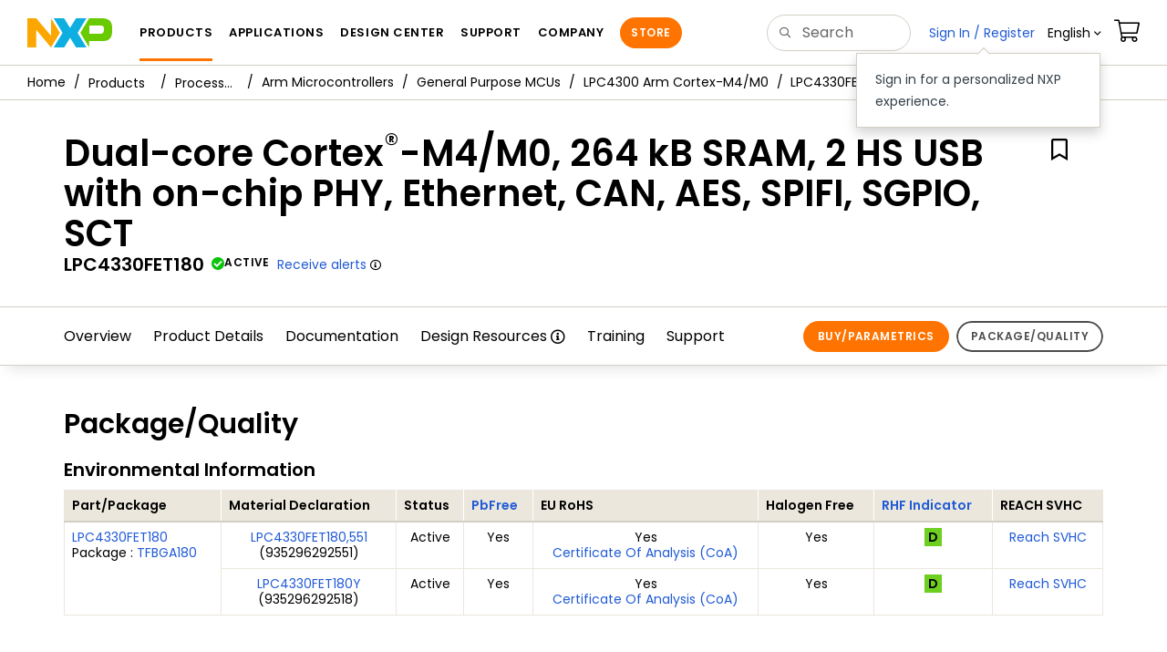

--- FILE ---
content_type: text/html; charset=utf-8
request_url: https://www.nxp.com/products/LPC4330FET180?tab=Package_Quality_Tab
body_size: 15508
content:
<!DOCTYPE html>
<html>
<head>
<META http-equiv="Content-Type" content="text/html; charset=UTF-8">
<title>LPC4330FET180|Arm Cortex-M4/M0|32-bit MCU | NXP Semiconductors</title>
<!--grid-layout-->
<!--ls:begin[stylesheet]-->
 <meta http-equiv="X-UA-Compatible" content="IE=edge">
 <meta name="description" content="Fast dual-core Cortex-M4M0 microcontroller with 264KB SRAM, multiple serial interfaces and dual high-speed USB for industrial control systems" /> 
 <meta name="Keywords" content="Arm,LPC4330FET180" /> 
 <meta name="Created_Cms" content="2016-10-07T17:38:14Z" /> 
 <meta name="Revised_Cms" content="2024-12-16T17:36:40Z" /> 
 <meta property="twitter:site" name="twitter:site"  content="@NXP" />
 <meta property="og:type" name="og:type"  content="website" />
 <meta property="og:url" name="og:url"  content="https://www.nxp.com/products/processors-and-microcontrollers/arm-microcontrollers/general-purpose-mcus/lpc4300-arm-cortex-m4-m0/dual-core-cortex-m4-m0-264-kb-sram-2-hs-usb-with-on-chip-phy-ethernet-can-aes-spifi-sgpio-sct:LPC4330FET180" />
 <meta property="og:locale" name="og:locale"  content="en_US" />
 <meta property="twitter:card" name="twitter:card"  content="summary" />
 <meta property="twitter:creator" name="twitter:creator"  content="@NXP" />
 <meta property="twitter:description" name="twitter:description"  content="Fast dual-core Cortex-M4M0 microcontroller with 264KB SRAM, multiple serial interfaces and dual high-speed USB for industrial control systems" />
 <meta property="twitter:title" name="twitter:title"  content="LPC4330FET180|Arm Cortex-M4/M0|32-bit MCU" />
 <meta property="twitter:Image" name="twitter:Image"  content="https://www.nxp.com/assets/images/en/chip-images/sot570-3_3d.gif" />
 <meta property="og:description" name="og:description"  content="Fast dual-core Cortex-M4M0 microcontroller with 264KB SRAM, multiple serial interfaces and dual high-speed USB for industrial control systems" />
 <meta property="og:title" name="og:title"  content="LPC4330FET180|Arm Cortex-M4/M0|32-bit MCU" />
 <meta property="og:image" name="og:image"  content="https://www.nxp.com/assets/images/en/chip-images/sot570-3_3d.gif" />
 <meta name="templateType" content="devices" /> 
 <meta name="Asset_Type" content="Products" /> 
 <meta name="pageNodeId" content="015052186580154A3D" /> 
 <meta name="Code" content="LPC4330FET180" /> 
 <meta name="Asset Id" content="1443498861964724268174" /> 
 <meta name="Title" content="Dual-core Cortex<sup>&reg;</sup>-M4/M0, 264 kB SRAM, 2 HS USB with on-chip PHY, Ethernet, CAN, AES, SPIFI, SGPIO, SCT" /> 
 <meta name="App Type Category" content="Home Appliances,Power and Energy,Home Entertainment,Building Control,Factory Automation,Wearables" /> 
 <meta name="folder_uuid" content="6bd6592c-c9e5-4ca2-8a80-1ff4c09040fe" /> 
<script type="text/javascript">var domainlocale="en";</script><script type="application/ld+json"></script>
<style type="text/css">
          
          .iw_container
          {
            max-width:800px !important;
            margin-left: auto !important;
            margin-right: auto !important;
          }
          .iw_stretch
          {
            min-width: 100% !important;
          }
        </style>
<link href="/lsds/iwov-resources/grid/bootstrap.css" type="text/css" rel="stylesheet">
<!--ls:end[stylesheet]-->
<!--ls:begin[canonical]-->
<!--ls:end[canonical]-->
<!--ls:begin[script]-->
<!--ls:end[script]-->
<!--ls:begin[custom-meta-data]-->
<meta name="template" content="PSP_2022Q1">
<meta name="stickyHeader" content="Yes">
<meta name="viewport" content="width=device-width, initial-scale=1.0, maximum-scale=1.0">
<!--ls:end[custom-meta-data]-->
<!--ls:begin[script]-->
<script type="text/javascript" src="/lsds/resources/scripts/jquery-3.7.1.min.js" data-ocde-desktop_or_tablet_or_phone="show"></script>
<!--ls:end[script]-->
<!--ls:begin[script]--><script type="text/javascript" src="/lsds/resources/scripts/bootstrap.js" data-ocde-desktop_or_tablet_or_phone="show"></script>
<!--ls:end[script]-->
<!--ls:begin[script]--><script type="text/javascript" src="/lsds/resources/scripts/nxp-cms/framework-loader.js" data-ocde-desktop_or_tablet_or_phone="show"></script>
<!--ls:end[script]-->
<!--ls:begin[script]--><script type="text/javascript" src="/lsds/resources/scripts/analytics/webanalytics.js" data-ocde-desktop_or_tablet_or_phone="show"></script>
<!--ls:end[script]-->
<!--ls:begin[stylesheet]-->
<link type="text/css" href="/lsds/resources/css/nxp-web.min.css" rel="stylesheet" data-ocde-desktop_or_tablet_or_phone="show">
<!--ls:end[stylesheet]-->
<!--ls:begin[stylesheet]-->
<link type="text/css" href="/lsds/resources/css/nxp_containers_no_left_nav.css" rel="stylesheet" data-ocde-desktop_or_tablet_or_phone="show">
<!--ls:end[stylesheet]-->
<link data-ocde-desktop_or_tablet_or_phone="show" rel="stylesheet" href="/resources/css/nxp_containers.css" type="text/css">
<!--ls:begin[head-injection]-->
<link rel="canonical" href="https://www.nxp.com/products/LPC4330FET180?tab=Package_Quality_Tab"/>

<link rel="alternate" hreflang="x-default" href="https://www.nxp.com/products/LPC4330FET180"/>

<link rel="alternate" hreflang="ja-JP" href="https://www.nxp.jp/products/LPC4330FET180"/>

<link rel="alternate" hreflang="zh-Hans-CN" href="https://www.nxp.com.cn/products/LPC4330FET180"/>
<script src="//assets.adobedtm.com/8f7434476eb5/c8113b1c7559/launch-6b3848c34eff.min.js" async></script><!--ls:end[head-injection]--><!--ls:begin[tracker-injection]--><!--ls:end[tracker-injection]--><!--ls:begin[script]--><!--ls:end[script]--><!--ls:begin[script]--><!--ls:end[script]-->
<script>!function(){function o(n,i){if(n&&i)for(var r in i)i.hasOwnProperty(r)&&(void 0===n[r]?n[r]=i[r]:n[r].constructor===Object&&i[r].constructor===Object?o(n[r],i[r]):n[r]=i[r])}try{var n=decodeURIComponent("%7B%0A%22LOGN%22%3A%20%7B%0A%22storeConfig%22%3A%20true%0A%7D%2C%0A%22Early%22%3A%20%7B%0A%22enabled%22%3A%20true%0A%7D%0A%7D");if(n.length>0&&window.JSON&&"function"==typeof window.JSON.parse){var i=JSON.parse(n);void 0!==window.BOOMR_config?o(window.BOOMR_config,i):window.BOOMR_config=i}}catch(r){window.console&&"function"==typeof window.console.error&&console.error("mPulse: Could not parse configuration",r)}}();</script>
                              <script>!function(a){var e="https://s.go-mpulse.net/boomerang/",t="addEventListener";if("False"=="True")a.BOOMR_config=a.BOOMR_config||{},a.BOOMR_config.PageParams=a.BOOMR_config.PageParams||{},a.BOOMR_config.PageParams.pci=!0,e="https://s2.go-mpulse.net/boomerang/";if(window.BOOMR_API_key="9A5SG-ZLHFG-266XZ-3SBXK-MAXXJ",function(){function n(e){a.BOOMR_onload=e&&e.timeStamp||(new Date).getTime()}if(!a.BOOMR||!a.BOOMR.version&&!a.BOOMR.snippetExecuted){a.BOOMR=a.BOOMR||{},a.BOOMR.snippetExecuted=!0;var i,_,o,r=document.createElement("iframe");if(a[t])a[t]("load",n,!1);else if(a.attachEvent)a.attachEvent("onload",n);r.src="javascript:void(0)",r.title="",r.role="presentation",(r.frameElement||r).style.cssText="width:0;height:0;border:0;display:none;",o=document.getElementsByTagName("script")[0],o.parentNode.insertBefore(r,o);try{_=r.contentWindow.document}catch(O){i=document.domain,r.src="javascript:var d=document.open();d.domain='"+i+"';void(0);",_=r.contentWindow.document}_.open()._l=function(){var a=this.createElement("script");if(i)this.domain=i;a.id="boomr-if-as",a.src=e+"9A5SG-ZLHFG-266XZ-3SBXK-MAXXJ",BOOMR_lstart=(new Date).getTime(),this.body.appendChild(a)},_.write("<bo"+'dy onload="document._l();">'),_.close()}}(),"".length>0)if(a&&"performance"in a&&a.performance&&"function"==typeof a.performance.setResourceTimingBufferSize)a.performance.setResourceTimingBufferSize();!function(){if(BOOMR=a.BOOMR||{},BOOMR.plugins=BOOMR.plugins||{},!BOOMR.plugins.AK){var e=""=="true"?1:0,t="",n="amjy7qqxhsf5g2kykaca-f-7e01de137-clientnsv4-s.akamaihd.net",i="false"=="true"?2:1,_={"ak.v":"39","ak.cp":"1136550","ak.ai":parseInt("266333",10),"ak.ol":"0","ak.cr":8,"ak.ipv":4,"ak.proto":"h2","ak.rid":"c41e7d8c","ak.r":51105,"ak.a2":e,"ak.m":"h","ak.n":"essl","ak.bpcip":"3.19.143.0","ak.cport":47972,"ak.gh":"23.209.83.74","ak.quicv":"","ak.tlsv":"tls1.3","ak.0rtt":"","ak.0rtt.ed":"","ak.csrc":"-","ak.acc":"","ak.t":"1767395332","ak.ak":"hOBiQwZUYzCg5VSAfCLimQ==Pn/cePpqGXAitvmhSd077I6G2JdnVRhqukGP6VJYjeIiC+zOeojb38gLRPr7BfyK9XwIjDYicpzJtlMd6K9GOIlW4xI8mKFMsXPhOZiDyL7h0reBRAVv4uIbW1BdcLRv/pwMJM0FWeHQhpBwWgOgIQBY8UUSq7BHoutE7tPqFLd/1eN+4xhXtU14Ir1NaDgvP6hLtnYX96nx12UeUhgEg4opM1zMsDqZwcnb68l0oB7zDezUVrEdu6rSkNfM/7mzyUSgF1t3PiQyyzydm+/Gp7YjAD4Vyedk/d+T/9+yF/s9E7Kqncdph4AZyQC2mmAFVjWitd6ZGHOmr2381F4cnhAggsT/qRfg5brD8CW1Aa/6OkufAWm5TEmnQQmt4ZqEf/KCIJjoJKllVlAckK1JuMummlwxiv+x6c8oimcMqNw=","ak.pv":"260","ak.dpoabenc":"","ak.tf":i};if(""!==t)_["ak.ruds"]=t;var o={i:!1,av:function(e){var t="http.initiator";if(e&&(!e[t]||"spa_hard"===e[t]))_["ak.feo"]=void 0!==a.aFeoApplied?1:0,BOOMR.addVar(_)},rv:function(){var a=["ak.bpcip","ak.cport","ak.cr","ak.csrc","ak.gh","ak.ipv","ak.m","ak.n","ak.ol","ak.proto","ak.quicv","ak.tlsv","ak.0rtt","ak.0rtt.ed","ak.r","ak.acc","ak.t","ak.tf"];BOOMR.removeVar(a)}};BOOMR.plugins.AK={akVars:_,akDNSPreFetchDomain:n,init:function(){if(!o.i){var a=BOOMR.subscribe;a("before_beacon",o.av,null,null),a("onbeacon",o.rv,null,null),o.i=!0}return this},is_complete:function(){return!0}}}}()}(window);</script></head>
<body>
<!--ls:begin[body]--><script type="text/javascript">
	var s_site_platform = "normal";
	var LANG_CD_LIST = "zh-Hans,ja,ko,cn,jp,kr";
	var URL_DOMAIN = "www.nxp.com";
	var URL_MAJOR_DOMAIN= "null";
 var CACHE_URL_DOMAINS = ["cache.nxp.com", "www.nxp.com", "www.nxp.com"];
var s_normal_site ="normal";
	if(s_site_platform == s_normal_site) {
		s_site_platform = "full";
	}	var s_do_pagecall = true;
		var s_searchQryTxt = "";
	var s_searchResultCnt = "";
		var s_searchFilter = "";
			if(s_searchResultCnt == '' || s_searchResultCnt == "0"){
		s_searchResultCnt = "zero";
	}
	var s_currentUrl = document.URL;
	var searchLabel = null;
	var code = null;
	var type = null;
	var nodeId = null;
	var partnerId = null;
	var partNumber = null;
var partNumber1 = null;
var packageId = null;
var orderablePartNum = null;
var yid = null;
var pageLoadRule  = "";
var pageEvents  = "";
var sourceType  = "";
var pageLocalTitle  = "Dual-core Cortex<sup>&reg;</sup>-M4/M0, 264 kB SRAM, 2 HS USB with on-chip PHY, Ethernet, CAN, AES, SPIFI, SGPIO, SCT";
	var  pageCategory = "PSP";
	var summaryPageType = "";
	var sourceId  = "";
	isDTMEnabledFlag = isDTMEnabled(); 
pageLoadRule = pageLoadRule == "" ? "General":pageLoadRule;s_currentUrl = getCleanPageURL();
if(searchLabel != null) s_currentUrl = s_currentUrl +'?searchLabel=' + searchLabel;
if(partnerId != null) s_currentUrl = s_currentUrl +'?partnerId=' + partnerId;
if(partNumber != null) s_currentUrl = s_currentUrl +'?PART_NUMBER=' + partNumber;
if(partNumber1 != null) s_currentUrl = s_currentUrl +'?partnumber=' + partNumber1;
if(packageId != null) s_currentUrl = s_currentUrl +'?packageId=' + packageId;
if(orderablePartNum != null) s_currentUrl = s_currentUrl +'?orderablePartNum=' + orderablePartNum;
 digitalData.pageInfo.pageLoadRule=pageLoadRule;
digitalData.pageInfo.pageName ="Product Summary:Dual-core Cortex-M4/M0, 264 kB SRAM, 2 HS USB with on-chip PHY, E... | LPC4330FET180";
digitalData.pageInfo.pageURLClean = s_currentUrl;
digitalData.pageInfo.pageType ="Product Summary";
	digitalData.pageInfo.siteSection1 = "Products";
	digitalData.pageInfo.siteSection2 = "Microcontrollers and Processors";
	digitalData.pageInfo.siteSection3 = "Arm Microcontrollers";
	digitalData.pageInfo.siteSection4 = "General Purpose MCUs";
	digitalData.pageInfo.siteSection5 = "LPC4300 Series: High Performance Microcontrollers (MCUs) based on ARM&#174; Cortex&#174;-M4/M0 Cores";
	digitalData.pageInfo.siteSection6 = "Dual-core Cortex-M4/M0, 264 kB SRAM, 2 HS USB with on-chip PHY, Ethernet, CAN, AES, SPIFI, SGPIO, SCT | LPC4330FET180";
var eventPathing = "";
var eVar57 = "";
eventPathing = "D=pageName";
if (typeof(eVar57) != "undefined" && eVar57.indexOf("Rich Media Component") != -1) {
eventPathing = eVar57;
}
 digitalData.pageInfo.pageEventPathing = eventPathing;
digitalData.pageInfo.summaryPageType ="PSP";
digitalData.pageInfo.pageTab = "Package_Quality_Tab";
digitalData.pageInfo.nodeID = "015052186580154A3D";	
digitalData.pageInfo.assetID = "1443498861964724268174";
digitalData.pageInfo.securedAsset ="";
digitalData.pageInfo.localTitle="Dual-core Cortex<sup>&reg;</sup>-M4/M0, 264 kB SRAM, 2 HS USB with on-chip PHY, Ethernet, CAN, AES, SPIFI, SGPIO, SCT";
digitalData.pageInfo.pageCodeID = "LPC4330FET180"
digitalData.pageInfo.pageTemplateType = "";
digitalData.pageInfo.pageCategory = pageCategory;
if(typeof getProdview == 'function'){
	if(getProdview()){
		if(digitalData.pageInfo.pageEvents == '')
			digitalData.pageInfo.pageEvents = 'event44';
		else
			digitalData.pageInfo.pageEvents = digitalData.pageInfo.pageEvents + ',' + 'event44';
	}
}
var s_contentFinder = '';
if (typeof getContentFinding == 'function') {
	    s_contentFinder  = getContentFinding(document.referrer, document.URL);
	}
digitalData.pageInfo.contentFinding = s_contentFinder;
digitalData.userInfo = {};
digitalData.siteInfo = {};
digitalData.siteInfo.sitePlatform = s_site_platform;
digitalData.siteInfo.lang = "en";
if (typeof digitalData != 'undefined' && typeof digitalData.customEventInfo == 'undefined') {
digitalData.customEventInfo = {};
digitalData.customEventInfo.pageActionContentFinding = '';
digitalData.customEventInfo.searchKeyword = '';
digitalData.customEventInfo.searchResultCount = '';
digitalData.customEventInfo.eventPathing = '';
digitalData.customEventInfo.formName = '';
digitalData.customEventInfo.uniquePageComponent = '';
digitalData.customEventInfo.searchResultPageNumber = '';
digitalData.customEventInfo.pageAction = '';
digitalData.customEventInfo.pageSubaction = '';
digitalData.customEventInfo.contentSubFinding = '';
digitalData.customEventInfo.searchResultPosition = '';
digitalData.customEventInfo.targetURL = '';
digitalData.customEventInfo.events = {};
digitalData.customEventInfo.searchFilterList = {};
digitalData.customEventInfo.pageEventPathingdiv = '';
digitalData.customEventInfo.pageActiondiv = '';
digitalData.customEventInfo.pageSubactiondiv = '';
digitalData.customEventInfo.targetURLdiv = '';
digitalData.customEventInfo.searchResultPageNumberdiv = '';
digitalData.customEventInfo.searchResultPositiondiv = '';
digitalData.customEventInfo.assetIDdiv = '';
 }
if (typeof initiateWACookie == 'function') {
						initiateWACookie();
					}
</script><input id="recordHistoryTime" type="hidden" name="recordHistroryTime" value="10"/>
<input id="recordHistoryCommand" type="hidden" name="recordHistroryCommand" value="BROWSE_WEBPAGE"/>
<input id="pageNodeId" type="hidden" name="pageNodeId" value="015052186580154A3D"/>
<input id="pageType" type="hidden" name="pageType" value="product"/>
<input id="recrdHistDwnlodComnd" type="hidden" name="recrdHistDwnlodComnd" value="DOWNLOAD"/>
<input id="webActivityParentID" type="hidden" name="webActivityParentID" value="null"/>
<input id="webActivityParentType" type="hidden" name="webActivityParentType" value="null"/>
<input id="webActivityAssetType" type="hidden" name="webActivityParentType" value="PSP"/>
<input id="recordActivityCommand" type="hidden" name="recordActivityCommand" value="RECORD_WEB_ACTIVITY"/>
<input id="webActivityAssetID" type="hidden" name="webActivityAssetID" value="1443498861964724268174"/>
<input id="sechighlight" type="hidden" name="sechighlight" value="productsmenu"/>
<div class="iw_viewport-wrapper nxp-wrapper"><div class="container-fluid iw_section" id="sectionirs5dxuw"> 
 <div class="row iw_row iw_stretch" id="rowirs5dxux"> 
  <div class="iw_columns col-lg-12" id="colirs5dxuy"> 
   <div class="iw_component" id="iw_comp1471030178215">
     <!--ls:begin[component-1471030178215]--><style>#iw_comp1471030178215{}</style><noscript>
    <div class="alert alert-warning alert-dismissible fade in text-center" role="alert">
        For best experience this site requires Javascript to be enabled. To enable on your browser, follow our <a href="https://www.nxp.com/company/about-nxp/accessibility:ACCESSIBILITY" target="_blank" class='alert-link'>accessibility instructions</a>.<button class='close' type='button' data-dismiss='alert' aria-label='close'><span aria-hidden='true'>&times;</span></button>
    </div>
  </noscript>
  <header class="loadnav">
  <nav id="nxp-mobile-nav"> </nav>
  
  
  <div class="site-header">
  <div class="site-header-inner">
  <div class="site-header-wrapper" >
    <!-- logo -->
    <div class="site-logo" id="site-logo">
      <a class="dtmcustomrulelink" href="//www.nxp.com" data-dtmaction="Header: Logo Click"  data-content-finding ="Header"  data-content-finding ="Header" data-content-subfinding ="Header: Logo" title="NXP Semiconductor">
        <!-- <img src="//www.nxp.com/resources/images/nxp-logo.svg" onerror="this.src=//www.nxp.com/assets/images/en/logos-internal/NXP_logo.png" alt="NXP logo"> -->
        <svg id="nxp-logo" xmlns="http://www.w3.org/2000/svg" xmlns:xlink="http://www.w3.org/1999/xlink" viewBox="0 0 93 32" width="93" height="32">
          <style type="text/css">
            .nxpsvglogoN {
              fill: #fca600;
            }
            .nxpsvglogoP {
              fill: #69ca00;
            }
            .nxpsvglogoX {
              fill: #0eafe0;
            }
          </style>
          <title id="nxpLogoTitle">NXP</title>
          <polyline class="nxpsvglogoN" points="26,0 26,19.3 9.7,0 0,0 0,32 9.7,32 9.7,12.7 26,32 35.7,16 26,0 "></polyline>
          <path class="nxpsvglogoX" d="M53.4,32l-6.5-10.6L40.4,32H28.9l9.7-16L28.9,0h11.4l6.5,10.6L53.4,0h11.4l-9.7,16l9.7,16H53.4z"></path>
          <path
            class="nxpsvglogoP"
            d="M81.6,0H67.8l-9.7,16l9.7,16l0,0v-7.1h16.3c6.8,0,8.9-5.5,8.9-10.2v-3.8C93,4.7,90.8,0,81.6,0 M84,12.9
         c0,1.9-0.9,4.1-3.1,4.1h-13V7.9H80c2.9,0,4,1.2,4,3.4C84,11.3,84,12.9,84,12.9z"
          ></path>
        </svg>
      </a>
    </div>
    <!-- Primary navigation -->
    <div class="site-nav">
    <div id="hamburger" class="navbar-toggle">
      <span class="icon-bar top-bar"></span>
      <span class="icon-bar middle-bar"></span>
      <span class="icon-bar bottom-bar"></span>
    </div>
    <nav class="primary-nav dtmcustomrulelink" id="primaryNav" data-dtmaction="Header: Top Menu Click">
      <a class="primary-nav-item productsmenu" data-dtmsubaction="Products" data-target="#productsMm"  data-toggle="dropdown" role="button" aria-haspopup="true" aria-expanded="false">Products</a>
      <a class="primary-nav-item applicationsmenu" data-dtmsubaction="Applications" data-target="#applicationsMm" data-toggle="dropdown" role="button" aria-haspopup="true" aria-expanded="false">Applications</a>
      <a class="primary-nav-item design" data-dtmsubaction="Design" data-target="#designMm" data-toggle="dropdown" role="button" aria-haspopup="true" aria-expanded="false">Design Center</a>
      <a class="primary-nav-item trainingmenu" data-dtmsubaction="Support" data-target="#supportMm" data-toggle="dropdown" role="button" aria-haspopup="true" aria-expanded="false">Support</a>
      <a class="primary-nav-item aboutmenu" data-dtmsubaction="Company" data-target="#aboutMm" data-toggle="dropdown" role="button" aria-haspopup="true" aria-expanded="false">Company</a>
      <a class="primary-nav-item primary-nav-store store " data-content-finding="Header" data-dtmaction="Header: Store Button Click" role="button" href="https://www.nxp.com/pages/store:STORE">Store</a>
    </nav>
    </div>
    <!-- Primary navigation END -->
    <!-- Search -->
    <div class="header-search" id="search-component">
  
    <div class="search-input" id="search-input">
    <input type="text" id="parts" name="q" placeholder="Search..." tabindex="2" autocomplete="off" class="form-control" value="">
    </div>
  
  
    <!-- Primary navigation -->
    </div>  
    </div>
    <!-- Secondary navigation -->
    <ul class="secondary-nav">
    <!-- DO NOT REMOVE || My NXP tab --> 
    <li class="secondary-nav-item dropdown">
        <div id="mynxp-component" >
          <a class="secondary-nav-link mynxpmenu" data-target="#mynxpMm" data-toggle="dropdown" role="button" aria-haspopup="true" aria-expanded="false">
            <span class='spin-icon icon-para-reset'></span>
          </a>
        </div>
        </li>
      <li class="secondary-nav-item dropdown">
      <div id="language-component">
        <a href="#" class="secondary-nav-link dropdown-toggle" data-toggle="dropdown" role="button" aria-haspopup="true" aria-expanded="false"><span class="icon-globe2"></span>Language&nbsp;<span class="icon-angle-down"></a>
  
        </div>
      </li>
      <li class="secondary-nav-item"><a class="secondary-nav-link dtmcustomrulelink" href="//store.nxp.com/webapp/ecommerce.show_cart.framework" data-dtmaction="Header: Cart Click" data-content-finding ="Header" data-content-subfinding="Header: Cart"><span class="icon-cart"></span><div class="row"><div class="visible-xs">Orders</div></div></a></li>
      <li class="secondary-nav-item" style="display:none;">
        <div id="login-block"><a class="secondary-nav-link dtmHeaderLogin" data-toggle="dropdown" href="#" id="login-dropdown">Sign In</a></div>
      </li>
  
    </ul>
  </div>
  <div id='mobile-component'></div>
  
  <!-- megamenus -->
  
  <div class="megamenu">
    
  <!-- DO NOT REMOVE || My NXP tab -->       
        <div class="megamenu-inner" id="mynxpMm">  
        <!-- <p>My NXP mega menu</p>-->  
        </div>
     </div>
  </div>
  
  
  </header>
  <!-- /MOBILE NAV START -->
  <nav id="nxp-mobile-nav"></nav>
  <!-- MOBILE NAV END --><!--ls:end[component-1471030178215]--> 
   </div> 
  </div> 
 </div> 
</div> 
<div class="container-fluid iw_section" id="sectionjthecag7"> 
 <div class="row iw_row iw_stretch" id="rowjthecag8"> 
  <div class="iw_columns col-lg-12" id="coljthecag9"> 
   <div class="iw_component" id="iw_comp1553097818598">
     <!--ls:begin[component-1553097818598]--><style>#iw_comp1553097818598{}</style><div class="bc-container clearfix"><ul class="bc dtmcustomrulelink" data-dtmaction="Breadcrumb Click" data-content-subfinding="Breadcrumb Click"> <li><a href="/" data-dtmsubaction="Home Icon"><span class="icon-home" title="nxp.com"></span></a></li> <li>
   <div class="dropdown"><a class="dropdown-toggle" data-toggle="dropdown" id="bc_2" href="/products:PCPRODCAT" data-dtmsubaction="Products">Products</a><div aria-labelledby="bc_2" role="menu" class="dropdown-menu dropdown-menu-left">
         <ul id="bc-dropdown">
            <li class="parent" role="presentation"><a data-dtmsubaction="Processors and Microcontrollers" href="/products/processors-and-microcontrollers:MICROCONTROLLERS-AND-PROCESSORS" role="menuitem">Processors and Microcontrollers</a></li>
            <li role="presentation"><a data-dtmsubaction="Analog and Mixed Signal" href="/products/analog-and-mixed-signal:ANALOG-AND-MIXED-SIGNAL" role="menuitem">Analog and Mixed Signal</a></li>
            <li role="presentation"><a data-dtmsubaction="Audio" href="/products/audio:AUDIO" role="menuitem">Audio</a></li>
            <li role="presentation"><a data-dtmsubaction="Battery Management" href="/products/battery-management:BATTMNGT" role="menuitem">Battery Management</a></li>
            <li role="presentation"><a data-dtmsubaction="Interfaces" href="/products/interfaces:INTERFACES" role="menuitem">Interfaces</a></li>
            <li role="presentation"><a data-dtmsubaction="Power Drivers" href="/products/power-drivers:POWER-DRIVERS" role="menuitem">Power Drivers</a></li>
            <li role="presentation"><a data-dtmsubaction="Power Management" href="/products/power-management:POWER-MANAGEMENT" role="menuitem">Power Management</a></li>
            <li role="presentation"><a data-dtmsubaction="Radio" href="/products/radio:MC_71513" role="menuitem">Radio</a></li>
            <li role="presentation"><a data-dtmsubaction="Radio Frequency (RF)" href="/products/radio-frequency-rf:RF_HOME" role="menuitem">Radio Frequency (RF)</a></li>
            <li role="presentation"><a data-dtmsubaction="RFID / NFC" href="/products/rfid-nfc:RFID-NFC" role="menuitem">RFID / NFC</a></li>
            <li role="presentation"><a data-dtmsubaction="Security and Authentication" href="/products/security-and-authentication:SECURITY-AND-AUTHENTICATION" role="menuitem">Security and Authentication</a></li>
            <li role="presentation"><a data-dtmsubaction="Sensors" href="/products/sensors:SNSHOME" role="menuitem">Sensors</a></li>
            <li role="presentation"><a data-dtmsubaction="Wireless Connectivity" href="/products/wireless-connectivity:WIRELESS-CONNECTIVITY" role="menuitem">Wireless Connectivity</a></li>
            <li role="presentation"><a data-dtmsubaction="Product Finders" href="/products/product-finders:PRODUCT-FINDERS" role="menuitem">Product Finders</a></li>
            <li role="presentation"><a data-dtmsubaction="NXP Product Information" href="/products/nxp-product-information:PRODUCT-INFORMATION" role="menuitem">NXP Product Information</a></li>
            <li role="presentation"><a data-dtmsubaction="Design Advisor" href="/products/design-advisor:DESIGN-ADVISOR" role="menuitem">Design Advisor</a></li>
         </ul>
      </div>
   </div></li> <li>
   <div class="dropdown"><a class="dropdown-toggle" data-toggle="dropdown" id="bc_2" href="/products/processors-and-microcontrollers:MICROCONTROLLERS-AND-PROCESSORS" data-dtmsubaction="Processors and Microcontrollers">Processors and Microcontrollers</a><div aria-labelledby="bc_2" role="menu" class="dropdown-menu dropdown-menu-left">
         <ul id="bc-dropdown">
            <li class="parent" role="presentation"><a data-dtmsubaction="Arm Microcontrollers" href="/products/processors-and-microcontrollers/arm-microcontrollers:ARM-MICROCONTROLLERS" role="menuitem">Arm Microcontrollers</a></li>
            <li role="presentation"><a data-dtmsubaction="Arm Processors" href="/products/processors-and-microcontrollers/arm-processors:ARM-PROCESSORS" role="menuitem">Arm Processors</a></li>
            <li role="presentation"><a data-dtmsubaction="S32 Automotive Platform" href="/products/processors-and-microcontrollers/s32-automotive-platform:S32" role="menuitem">S32 Automotive Platform</a></li>
            <li role="presentation"><a data-dtmsubaction="Power Architecture" href="/products/processors-and-microcontrollers/power-architecture:POWER-ARCHITECTURE" role="menuitem">Power Architecture</a></li>
            <li role="presentation"><a data-dtmsubaction="Additional MPU/MCUs Architectures" href="/products/processors-and-microcontrollers/additional-mpu-mcus-architectures:MORE-PROCESSORS" role="menuitem">Additional MPU/MCUs Architectures</a></li>
            <li role="presentation"><a data-dtmsubaction="Legacy MPU/MCUs" href="/products/processors-and-microcontrollers/legacy-mpu-mcus:LEGACY-MCU-MPUs" role="menuitem">Legacy MPU/MCUs</a></li>
         </ul>
      </div>
   </div></li> <li>
   <div class="dropdown"><a class="dropdown-toggle" data-toggle="dropdown" id="bc_2" href="/products/processors-and-microcontrollers/arm-microcontrollers:ARM-MICROCONTROLLERS" data-dtmsubaction="Arm Microcontrollers">Arm Microcontrollers</a><div aria-labelledby="bc_2" role="menu" class="dropdown-menu dropdown-menu-left">
         <ul id="bc-dropdown">
            <li class="parent" role="presentation"><a data-dtmsubaction="General Purpose MCUs" href="/products/processors-and-microcontrollers/arm-microcontrollers/general-purpose-mcus:GENERAL-PURPOSE-MCUS" role="menuitem">General Purpose MCUs</a></li>
            <li role="presentation"><a data-dtmsubaction="i.MX RT Crossover MCUs" href="/products/processors-and-microcontrollers/arm-microcontrollers/i-mx-rt-crossover-mcus:IMX-RT-SERIES" role="menuitem">i.MX RT Crossover MCUs</a></li>
            <li role="presentation"><a data-dtmsubaction="Automotive MCUs" href="/products/processors-and-microcontrollers/arm-microcontrollers/automotive-mcus:AUTOMOTIVE-MCUS" role="menuitem">Automotive MCUs</a></li>
         </ul>
      </div>
   </div></li> <li>
   <div class="dropdown"><a class="dropdown-toggle" data-toggle="dropdown" id="bc_2" href="/products/processors-and-microcontrollers/arm-microcontrollers/general-purpose-mcus:GENERAL-PURPOSE-MCUS" data-dtmsubaction="General Purpose MCUs">General Purpose MCUs</a><div aria-labelledby="bc_2" role="menu" class="dropdown-menu dropdown-menu-left">
         <ul id="bc-dropdown">
            <li role="presentation"><a data-dtmsubaction="MCX Arm Cortex-M" href="/products/processors-and-microcontrollers/arm-microcontrollers/general-purpose-mcus/mcx-arm-cortex-m:MCX-MCUS" role="menuitem">MCX Arm Cortex-M</a></li>
            <li role="presentation"><a data-dtmsubaction="K32 L Series Arm Cortex-M4/M0+" href="/products/processors-and-microcontrollers/arm-microcontrollers/general-purpose-mcus/k32-l-series-arm-cortex-m4-m0-plus:K32-L-Series" role="menuitem">K32 L Series Arm Cortex-M4/M0+</a></li>
            <li role="presentation"><a data-dtmsubaction="K Series Arm Cortex-M4" href="/products/processors-and-microcontrollers/arm-microcontrollers/general-purpose-mcus/k-series-arm-cortex-m4:KINETIS_K_SERIES" role="menuitem">K Series Arm Cortex-M4</a></li>
            <li role="presentation"><a data-dtmsubaction="KL Series Arm Cortex-M0+" href="/products/processors-and-microcontrollers/arm-microcontrollers/general-purpose-mcus/kl-series-arm-cortex-m0-plus:KINETIS_L_SERIES" role="menuitem">KL Series Arm Cortex-M0+</a></li>
            <li role="presentation"><a data-dtmsubaction="KV Series Arm Cortex-M4/M0+/M7" href="/products/processors-and-microcontrollers/arm-microcontrollers/general-purpose-mcus/kv-series-arm-cortex-m4-m0-plus-m7:KINETIS_V_SERIES" role="menuitem">KV Series Arm Cortex-M4/M0+/M7</a></li>
            <li role="presentation"><a data-dtmsubaction="KE Series Arm Cortex-M4/M0+" href="/products/processors-and-microcontrollers/arm-microcontrollers/general-purpose-mcus/ke-series-arm-cortex-m4-m0-plus:KINETIS_E_SERIES" role="menuitem">KE Series Arm Cortex-M4/M0+</a></li>
            <li role="presentation"><a data-dtmsubaction="KM Series Arm Cortex-M0+" href="/products/processors-and-microcontrollers/arm-microcontrollers/general-purpose-mcus/km-series-arm-cortex-m0-plus:kM_SERIES" role="menuitem">KM Series Arm Cortex-M0+</a></li>
            <li role="presentation"><a data-dtmsubaction="LPC800 Arm Cortex-M0+" href="/products/processors-and-microcontrollers/arm-microcontrollers/general-purpose-mcus/lpc800-arm-cortex-m0-plus-:MC_71785" role="menuitem">LPC800 Arm Cortex-M0+</a></li>
            <li role="presentation"><a data-dtmsubaction="LPC1100 Arm Cortex-M0+/M0" href="/products/processors-and-microcontrollers/arm-microcontrollers/general-purpose-mcus/lpc1100-arm-cortex-m0-plus-m0:MC_1392389687150" role="menuitem">LPC1100 Arm Cortex-M0+/M0</a></li>
            <li role="presentation"><a data-dtmsubaction="LPC1200 Arm Cortex-M0" href="/products/processors-and-microcontrollers/arm-microcontrollers/general-purpose-mcus/lpc1200-arm-cortex-m0:MC_71514" role="menuitem">LPC1200 Arm Cortex-M0</a></li>
            <li role="presentation"><a data-dtmsubaction="LPC1300 Arm Cortex-M3" href="/products/processors-and-microcontrollers/arm-microcontrollers/general-purpose-mcus/lpc1300-arm-cortex-m3:MC_1403790687302" role="menuitem">LPC1300 Arm Cortex-M3</a></li>
            <li role="presentation"><a data-dtmsubaction="LPC1500 Arm Cortex-M3" href="/products/processors-and-microcontrollers/arm-microcontrollers/general-purpose-mcus/lpc1500-arm-cortex-m3:MC_1403790713448" role="menuitem">LPC1500 Arm Cortex-M3</a></li>
            <li role="presentation"><a data-dtmsubaction="LPC1700 Arm Cortex-M3" href="/products/processors-and-microcontrollers/arm-microcontrollers/general-purpose-mcus/lpc1700-arm-cortex-m3:MC_1403790745385" role="menuitem">LPC1700 Arm Cortex-M3</a></li>
            <li role="presentation"><a data-dtmsubaction="LPC1800 Arm Cortex-M3" href="/products/processors-and-microcontrollers/arm-microcontrollers/general-purpose-mcus/lpc1800-arm-cortex-m3:MC_1403790776032" role="menuitem">LPC1800 Arm Cortex-M3</a></li>
            <li role="presentation"><a data-dtmsubaction="LPC4000 Arm Cortex-M4" href="/products/processors-and-microcontrollers/arm-microcontrollers/general-purpose-mcus/lpc4000-arm-cortex-m4:MC_1403790399405" role="menuitem">LPC4000 Arm Cortex-M4</a></li>
            <li class="parent" role="presentation"><a data-dtmsubaction="LPC4300 Arm Cortex-M4/M0" href="/products/processors-and-microcontrollers/arm-microcontrollers/general-purpose-mcus/lpc4300-arm-cortex-m4-m0:MC_1403790133078" role="menuitem">LPC4300 Arm Cortex-M4/M0</a></li>
            <li role="presentation"><a data-dtmsubaction="LPC51U68 Arm Cortex-M0+" href="/products/processors-and-microcontrollers/arm-based-processors-and-mcus/general-purpose-mcus/lpc5500-cortex-m33/high-performance-power-efficient-and-cost-sensitive-arm-cortex-m0-plus-mcus:LPC51U68" role="menuitem">LPC51U68 Arm Cortex-M0+</a></li>
            <li role="presentation"><a data-dtmsubaction="LPC54000 Arm Cortex-M4" href="/products/processors-and-microcontrollers/arm-microcontrollers/general-purpose-mcus/lpc54000-arm-cortex-m4-:MC_1414576688124" role="menuitem">LPC54000 Arm Cortex-M4</a></li>
            <li role="presentation"><a data-dtmsubaction="LPC5500 Arm Cortex-M33" href="/products/processors-and-microcontrollers/arm-microcontrollers/general-purpose-mcus/lpc5500-arm-cortex-m33:LPC5500_SERIES" role="menuitem">LPC5500 Arm Cortex-M33</a></li>
            <li role="presentation"><a data-dtmsubaction="LPC2000 Arm7" href="/products/processors-and-microcontrollers/arm-microcontrollers/general-purpose-mcus/lpc2000-arm7:MC_71580" role="menuitem">LPC2000 Arm7</a></li>
            <li role="presentation"><a data-dtmsubaction="LPC3000 Arm9" href="/products/processors-and-microcontrollers/arm-microcontrollers/general-purpose-mcus/lpc3000-arm9:MC_71572" role="menuitem">LPC3000 Arm9</a></li>
            <li role="presentation"><a data-dtmsubaction="Developer Resources" href="/support/developer-resources/run-time-software/microcontrollers-developer-resources:MCUDEV" role="menuitem">Developer Resources</a></li>
            <li role="presentation"><a data-dtmsubaction="LPC51U68 Arm Cortex-M0+" href="/products/processors-and-microcontrollers/arm-microcontrollers/general-purpose-mcus/high-performance-power-efficient-and-cost-sensitive-arm-cortex-m0-plus-mcus:LPC51U68" role="menuitem">LPC51U68 Arm Cortex-M0+</a></li>
         </ul>
      </div>
   </div></li> <li>
   <div class="dropdown"><a class="dropdown-toggle" data-toggle="dropdown" id="bc_2" href="/products/processors-and-microcontrollers/arm-microcontrollers/general-purpose-mcus/lpc4300-arm-cortex-m4-m0:MC_1403790133078" data-dtmsubaction="LPC4300 Arm Cortex-M4/M0">LPC4300 Arm Cortex-M4/M0</a><div aria-labelledby="bc_2" role="menu" class="dropdown-menu dropdown-menu-left">
         <ul id="bc-dropdown">
            <li role="presentation"><a data-dtmsubaction="LPC4310FBD144|Arm Cortex-M4/M0|32-bit MCU" href="/products/LPC4310FBD144" role="menuitem">LPC4310FBD144|Arm Cortex-M4/M0|32-bit MCU</a></li>
            <li role="presentation"><a data-dtmsubaction="LPC4310FET100|Arm Cortex-M4/M0|32-bit MCU" href="/products/LPC4310FET100" role="menuitem">LPC4310FET100|Arm Cortex-M4/M0|32-bit MCU</a></li>
            <li role="presentation"><a data-dtmsubaction="LPC4312JBD144|Arm Cortex-M4/M0|32-bit MCU" href="/products/LPC4312JBD144" role="menuitem">LPC4312JBD144|Arm Cortex-M4/M0|32-bit MCU</a></li>
            <li role="presentation"><a data-dtmsubaction="LPC4312JET100|Arm Cortex-M4/M0|32-bit MCU" href="/products/LPC4312JET100" role="menuitem">LPC4312JET100|Arm Cortex-M4/M0|32-bit MCU</a></li>
            <li role="presentation"><a data-dtmsubaction="LPC4313JBD144|Arm Cortex-M4/M0|32-bit MCU" href="/products/LPC4313JBD144" role="menuitem">LPC4313JBD144|Arm Cortex-M4/M0|32-bit MCU</a></li>
            <li role="presentation"><a data-dtmsubaction="LPC4313JET100|Arm Cortex-M4/M0|32-bit MCU" href="/products/LPC4313JET100" role="menuitem">LPC4313JET100|Arm Cortex-M4/M0|32-bit MCU</a></li>
            <li role="presentation"><a data-dtmsubaction="LPC4315JBD144|Arm Cortex-M4/M0|32-bit MCU" href="/products/LPC4315JBD144" role="menuitem">LPC4315JBD144|Arm Cortex-M4/M0|32-bit MCU</a></li>
            <li role="presentation"><a data-dtmsubaction="LPC4315JET100|Arm Cortex-M4/M0|32-bit MCU" href="/products/LPC4315JET100" role="menuitem">LPC4315JET100|Arm Cortex-M4/M0|32-bit MCU</a></li>
            <li role="presentation"><a data-dtmsubaction="LPC4317JBD144|Arm Cortex-M4/M0|32-bit MCU" href="/products/LPC4317JBD144" role="menuitem">LPC4317JBD144|Arm Cortex-M4/M0|32-bit MCU</a></li>
            <li role="presentation"><a data-dtmsubaction="LPC4317JET100|Arm Cortex-M4/M0|32-bit MCU" href="/products/LPC4317JET100" role="menuitem">LPC4317JET100|Arm Cortex-M4/M0|32-bit MCU</a></li>
            <li role="presentation"><a data-dtmsubaction="LPC4320FBD144|Arm Cortex-M4/M0|32-bit MCU" href="/products/LPC4320FBD144" role="menuitem">LPC4320FBD144|Arm Cortex-M4/M0|32-bit MCU</a></li>
            <li role="presentation"><a data-dtmsubaction="LPC4320FET100|Arm Cortex-M4/M0|32-bit MCU" href="/products/LPC4320FET100" role="menuitem">LPC4320FET100|Arm Cortex-M4/M0|32-bit MCU</a></li>
            <li role="presentation"><a data-dtmsubaction="LPC4322JBD144|Arm Cortex-M4/M0|32-bit MCU" href="/products/LPC4322JBD144" role="menuitem">LPC4322JBD144|Arm Cortex-M4/M0|32-bit MCU</a></li>
            <li role="presentation"><a data-dtmsubaction="LPC4322JET100|Arm Cortex-M4/M0|32-bit MCU" href="/products/LPC4322JET100" role="menuitem">LPC4322JET100|Arm Cortex-M4/M0|32-bit MCU</a></li>
            <li role="presentation"><a data-dtmsubaction="LPC4323JBD144|Arm Cortex-M4/M0|32-bit MCU" href="/products/LPC4323JBD144" role="menuitem">LPC4323JBD144|Arm Cortex-M4/M0|32-bit MCU</a></li>
            <li role="presentation"><a data-dtmsubaction="LPC4323JET100|Arm Cortex-M4/M0|32-bit MCU" href="/products/LPC4323JET100" role="menuitem">LPC4323JET100|Arm Cortex-M4/M0|32-bit MCU</a></li>
            <li role="presentation"><a data-dtmsubaction="LPC4325JBD144 | Arm Cortex-M4/M0|32-bit MCU" href="/products/LPC4325JBD144" role="menuitem">LPC4325JBD144 | Arm Cortex-M4/M0|32-bit MCU</a></li>
            <li role="presentation"><a data-dtmsubaction="LPC4325JET100|Arm Cortex-M4/M0|32-bit MCU" href="/products/LPC4325JET100" role="menuitem">LPC4325JET100|Arm Cortex-M4/M0|32-bit MCU</a></li>
            <li role="presentation"><a data-dtmsubaction="LPC4327JBD144|Arm Cortex-M4/M0|32-bit MCU" href="/products/LPC4327JBD144" role="menuitem">LPC4327JBD144|Arm Cortex-M4/M0|32-bit MCU</a></li>
            <li role="presentation"><a data-dtmsubaction="LPC4327JET100|Arm Cortex-M4/M0|32-bit MCU" href="/products/LPC4327JET100" role="menuitem">LPC4327JET100|Arm Cortex-M4/M0|32-bit MCU</a></li>
            <li role="presentation"><a data-dtmsubaction="LPC4330FBD144|Arm Cortex-M4/M0|32-bit MCU" href="/products/LPC4330FBD144" role="menuitem">LPC4330FBD144|Arm Cortex-M4/M0|32-bit MCU</a></li>
            <li role="presentation"><a data-dtmsubaction="LPC4330FET100|Arm Cortex-M4/M0|32-bit MCU" href="/products/LPC4330FET100" role="menuitem">LPC4330FET100|Arm Cortex-M4/M0|32-bit MCU</a></li>
            <li class="active" role="presentation"><a data-dtmsubaction="LPC4330FET180|Arm Cortex-M4/M0|32-bit MCU" href="/products/LPC4330FET180" role="menuitem">LPC4330FET180|Arm Cortex-M4/M0|32-bit MCU</a></li>
            <li role="presentation"><a data-dtmsubaction="LPC4330FET256|Arm Cortex-M4/M0|32-bit MCU" href="/products/LPC4330FET256" role="menuitem">LPC4330FET256|Arm Cortex-M4/M0|32-bit MCU</a></li>
            <li role="presentation"><a data-dtmsubaction="LPC4333FET256|Arm Cortex-M4/M0|32-bit MCU" href="/products/LPC4333FET256" role="menuitem">LPC4333FET256|Arm Cortex-M4/M0|32-bit MCU</a></li>
            <li role="presentation"><a data-dtmsubaction="LPC4333JBD144|Arm Cortex-M4/M0|32-bit MCU" href="/products/LPC4333JBD144" role="menuitem">LPC4333JBD144|Arm Cortex-M4/M0|32-bit MCU</a></li>
            <li role="presentation"><a data-dtmsubaction="LPC4333JET100|Arm Cortex-M4/M0|32-bit MCU" href="/products/LPC4333JET100" role="menuitem">LPC4333JET100|Arm Cortex-M4/M0|32-bit MCU</a></li>
            <li role="presentation"><a data-dtmsubaction="LPC4333JET256|Arm Cortex-M4/M0|32-bit MCU" href="/products/LPC4333JET256" role="menuitem">LPC4333JET256|Arm Cortex-M4/M0|32-bit MCU</a></li>
            <li role="presentation"><a data-dtmsubaction="LPC4337FET256|Arm Cortex-M4/M0|32-bit MCU" href="/products/LPC4337FET256" role="menuitem">LPC4337FET256|Arm Cortex-M4/M0|32-bit MCU</a></li>
            <li role="presentation"><a data-dtmsubaction="LPC4337JBD144|Arm Cortex-M4/M0|32-bit MCU" href="/products/LPC4337JBD144" role="menuitem">LPC4337JBD144|Arm Cortex-M4/M0|32-bit MCU</a></li>
            <li role="presentation"><a data-dtmsubaction="LPC4337JET100|Arm Cortex-M4/M0|32-bit MCU" href="/products/LPC4337JET100" role="menuitem">LPC4337JET100|Arm Cortex-M4/M0|32-bit MCU</a></li>
            <li role="presentation"><a data-dtmsubaction="LPC4337JET256|Arm Cortex-M4/M0|32-bit MCU" href="/products/LPC4337JET256" role="menuitem">LPC4337JET256|Arm Cortex-M4/M0|32-bit MCU</a></li>
            <li role="presentation"><a data-dtmsubaction="LPC4350FET180|Arm Cortex-M4/M0|32-bit MCU" href="/products/LPC4350FET180" role="menuitem">LPC4350FET180|Arm Cortex-M4/M0|32-bit MCU</a></li>
            <li role="presentation"><a data-dtmsubaction="LPC4350FET256|Arm Cortex-M4/M0|32-bit MCU" href="/products/LPC4350FET256" role="menuitem">LPC4350FET256|Arm Cortex-M4/M0|32-bit MCU</a></li>
            <li role="presentation"><a data-dtmsubaction="LPC4353FET256|Arm Cortex-M4/M0|32-bit MCU" href="/products/LPC4353FET256" role="menuitem">LPC4353FET256|Arm Cortex-M4/M0|32-bit MCU</a></li>
            <li role="presentation"><a data-dtmsubaction="LPC4353JBD208|Arm Cortex-M4/M0|32-bit MCU" href="/products/LPC4353JBD208" role="menuitem">LPC4353JBD208|Arm Cortex-M4/M0|32-bit MCU</a></li>
            <li role="presentation"><a data-dtmsubaction="LPC4353JET256|Arm Cortex-M4/M0|32-bit MCU" href="/products/LPC4353JET256" role="menuitem">LPC4353JET256|Arm Cortex-M4/M0|32-bit MCU</a></li>
            <li role="presentation"><a data-dtmsubaction="LPC4357FET256|Arm Cortex-M4/M0|32-bit MCU" href="/products/LPC4357FET256" role="menuitem">LPC4357FET256|Arm Cortex-M4/M0|32-bit MCU</a></li>
            <li role="presentation"><a data-dtmsubaction="32-Bit Arm<sup&gt;&amp;reg;</sup&gt; Cortex<sup&gt;&amp;reg;</sup&gt;-M4/M0 MCU; Up to 1 MB Flash and 136 KB SRAM; Ethernet, Two High-Speed USB, LCD, EMC" href="/products/LPC4357JBD208" role="menuitem">32-Bit Arm<sup>&reg;</sup> Cortex<sup>&reg;</sup>-M4/M0 MCU; Up to 1 MB Flash and 136 KB SRAM; Ethernet, Two High-Speed USB, LCD, EMC</a></li>
            <li role="presentation"><a data-dtmsubaction="LPC4357JET256|Arm Cortex-M4/M0|32-bit MCU" href="/products/LPC4357JET256" role="menuitem">LPC4357JET256|Arm Cortex-M4/M0|32-bit MCU</a></li>
            <li role="presentation"><a data-dtmsubaction="LPC4367JBD208|Arm Cortex-M4/M0|32-bit MCU" href="/products/LPC4367JBD208" role="menuitem">LPC4367JBD208|Arm Cortex-M4/M0|32-bit MCU</a></li>
            <li role="presentation"><a data-dtmsubaction="LPC4367JET100|Arm Cortex-M4/M0|32-bit MCU" href="/products/LPC4367JET100" role="menuitem">LPC4367JET100|Arm Cortex-M4/M0|32-bit MCU</a></li>
            <li role="presentation"><a data-dtmsubaction="LPC4367JET256|Arm Cortex-M4/M0|32-bit MCU" href="/products/LPC4367JET256" role="menuitem">LPC4367JET256|Arm Cortex-M4/M0|32-bit MCU</a></li>
            <li role="presentation"><a data-dtmsubaction="LPC4370FET100|Arm Cortex-M4/M0|32-bit MCU" href="/products/LPC4370FET100" role="menuitem">LPC4370FET100|Arm Cortex-M4/M0|32-bit MCU</a></li>
            <li role="presentation"><a data-dtmsubaction="LPC4370FET256|Arm Cortex-M4/M0|32-bit MCU" href="/products/LPC4370FET256" role="menuitem">LPC4370FET256|Arm Cortex-M4/M0|32-bit MCU</a></li>
            <li role="presentation"><a data-dtmsubaction="LPC43S20FBD144|Arm Cortex-M4/M0|32-bit MCU" href="/products/LPC43S20FBD144" role="menuitem">LPC43S20FBD144|Arm Cortex-M4/M0|32-bit MCU</a></li>
            <li role="presentation"><a data-dtmsubaction="LPC43S20FET180|Arm Cortex-M4/M0|32-bit MCU" href="/products/LPC43S20FET180" role="menuitem">LPC43S20FET180|Arm Cortex-M4/M0|32-bit MCU</a></li>
            <li role="presentation"><a data-dtmsubaction="LPC43S30FBD144|Arm Cortex-M4/M0|32-bit MCU" href="/products/LPC43S30FBD144" role="menuitem">LPC43S30FBD144|Arm Cortex-M4/M0|32-bit MCU</a></li>
            <li role="presentation"><a data-dtmsubaction="LPC43S30FET100|Arm Cortex-M4/M0|32-bit MCU" href="/products/LPC43S30FET100" role="menuitem">LPC43S30FET100|Arm Cortex-M4/M0|32-bit MCU</a></li>
            <li role="presentation"><a data-dtmsubaction="LPC43S30FET256|Arm Cortex-M4/M0|32-bit MCU" href="/products/LPC43S30FET256" role="menuitem">LPC43S30FET256|Arm Cortex-M4/M0|32-bit MCU</a></li>
            <li role="presentation"><a data-dtmsubaction="32-Bit Arm<sup&gt;&amp;reg;</sup&gt; Cortex<sup&gt;&amp;reg;</sup&gt;-M4/M0 MCU; 1 MB Flash and 136 KB SRAM; Ethernet, 2 X USB, EMC, AES Engine" href="/products/LPC43S37JBD144" role="menuitem">32-Bit Arm<sup>&reg;</sup> Cortex<sup>&reg;</sup>-M4/M0 MCU; 1 MB Flash and 136 KB SRAM; Ethernet, 2 X USB, EMC, AES Engine</a></li>
            <li role="presentation"><a data-dtmsubaction="LPC43S37JET100|Arm Cortex-M4/M0|32-bit MCU" href="/products/LPC43S37JET100" role="menuitem">LPC43S37JET100|Arm Cortex-M4/M0|32-bit MCU</a></li>
            <li role="presentation"><a data-dtmsubaction="32-Bit Arm<sup&gt;&amp;reg;</sup&gt; Cortex<sup&gt;&amp;reg;</sup&gt;-M4/M0 Flashless MCU with Security Features; 264 KB SRAM; Ethernet; Two HS USBs; LCD" href="/products/LPC43S50FET180" role="menuitem">32-Bit Arm<sup>&reg;</sup> Cortex<sup>&reg;</sup>-M4/M0 Flashless MCU with Security Features; 264 KB SRAM; Ethernet; Two HS USBs; LCD</a></li>
            <li role="presentation"><a data-dtmsubaction="LPC43S50FET256|Arm Cortex-M4/M0|32-bit MCU" href="/products/LPC43S50FET256" role="menuitem">LPC43S50FET256|Arm Cortex-M4/M0|32-bit MCU</a></li>
            <li role="presentation"><a data-dtmsubaction="LPC43S57JBD208|Arm Cortex-M4/M0|32-bit MCU" href="/products/LPC43S57JBD208" role="menuitem">LPC43S57JBD208|Arm Cortex-M4/M0|32-bit MCU</a></li>
            <li role="presentation"><a data-dtmsubaction="32-Bit Arm&amp;#174; Cortex&amp;#174;-M4/M0 MCU; 1 MB Flash and 136 KB SRAM; Ethernet, 2 X USB, LCD, EMC, AES Engine" href="/products/LPC43S57JET256" role="menuitem">32-Bit Arm&#174; Cortex&#174;-M4/M0 MCU; 1 MB Flash and 136 KB SRAM; Ethernet, 2 X USB, LCD, EMC, AES Engine</a></li>
            <li role="presentation"><a data-dtmsubaction="High Performance 32-bit Microcontroller based on Arm<sup&gt;&amp;#174;</sup&gt; Cortex<sup&gt;&amp;#174;</sup&gt;-M4/M0" href="/products/LPC43S67JBD208" role="menuitem">High Performance 32-bit Microcontroller based on Arm<sup>&#174;</sup> Cortex<sup>&#174;</sup>-M4/M0</a></li>
            <li role="presentation"><a data-dtmsubaction="High Performance 32-bit Microcontroller based on Arm<sup&gt;&amp;#174;</sup&gt; Cortex<sup&gt;&amp;#174;</sup&gt;-M4/M0" href="/products/LPC43S67JET100" role="menuitem">High Performance 32-bit Microcontroller based on Arm<sup>&#174;</sup> Cortex<sup>&#174;</sup>-M4/M0</a></li>
            <li role="presentation"><a data-dtmsubaction="LPC43S67JET256|Arm Cortex-M4/M0|32-bit MCU" href="/products/LPC43S67JET256" role="menuitem">LPC43S67JET256|Arm Cortex-M4/M0|32-bit MCU</a></li>
            <li role="presentation"><a data-dtmsubaction="LPC43S70FET100|Arm Cortex-M4/M0|32-bit MCU" href="/products/LPC43S70FET100" role="menuitem">LPC43S70FET100|Arm Cortex-M4/M0|32-bit MCU</a></li>
            <li role="presentation"><a data-dtmsubaction="32-Bit Arm<sup&gt;&amp;reg;</sup&gt; Cortex<sup&gt;&amp;reg;</sup&gt;-M4 + 2 X M0 MCU; 282 KB SRAM; Ethernet; Two HS USBs; 80 Msps 12-Bit ADC; Configurable Peripherals, AES Engine" href="/products/LPC43S70FET256" role="menuitem">32-Bit Arm<sup>&reg;</sup> Cortex<sup>&reg;</sup>-M4 + 2 X M0 MCU; 282 KB SRAM; Ethernet; Two HS USBs; 80 Msps 12-Bit ADC; Configurable Peripherals, AES Engine</a></li>
         </ul>
      </div>
   </div></li> <li><span>LPC4330FET180|Arm Cortex-M4/M0|32-bit MCU</span></li></ul><!--googleoff: all--><!--googleon: all-->
</div><script type="text/javascript">
		$(document).ready(function(){
		var nodeId = ""; 
		if($('meta[name=pageNodeId]').length > 0){ nodeId = $('meta[name=pageNodeId]').attr('content'); } 
		var pageCode = ""; 
		if($('meta[name=Code]').length > 0){ pageCode = $('meta[name=Code]').attr('content'); } 
		var authCookieData = getCookie("AuthCookie"); 
		var SGCookieData = getCookie("SG");
		if(NXP.isLoggedIn() && authCookieData != null && authCookieData.length > 0 && SGCookieData != null && SGCookieData.length > 0){
		if(pageCode != 'REFDSGNHOME' && pageCode != 'PARTNERNET' && pageCode != 'DISTYNET' && nodeId != '' && pageCode != ''){
		var nURL='/sp/data/breadcrumb?code='+pageCode+'&nodeId='+nodeId;
		try{
		$.ajax({ 
		url: nURL, 
		dataType: 'html', 
		async: true,
		processData: false,		
		type: 'GET',
		success: function(data){
		if((data.indexOf("/security/public/login.LogoutController.sp") == -1) && (data.indexOf("bc-container") >= 0))
			$( "div.bc-container" ).replaceWith(data);
			$.fn.secureBreadcrumb();
		},
		error: function(xhr){
			console.log("Error in breadcrumb ajax call ");
		}, 
		timeout: 60000 });
		}catch(err){
		console.log(err);
		}}
		}
		});
	</script><!--ls:end[component-1553097818598]--> 
   </div> 
  </div> 
 </div> 
</div> 
<div class="container-fluid iw_section" id="sectionjthecagb"> 
 <div class="row iw_row iw_stretch" id="rowjthecagc"> 
  <div class="iw_columns col-lg-12" id="coljthecagd"> 
   <div class="iw_component" id="iw_comp1553097818602">
     <!--ls:begin[component-1553097818602]--><style>#iw_comp1553097818602{}</style><section class="sp-hero  no-image ">
   <div class="sp-hero-content asp-hero">
      <div class="sp-hero-title-container" id="hero-component-global-header">
         <h1 class="sp-hero-title" id="hero-title">Dual-core Cortex<sup>&reg;</sup>-M4/M0, 264 kB SRAM, 2 HS USB with on-chip PHY, Ethernet, CAN, AES, SPIFI, SGPIO, SCT</h1>
         <div id="createCollectionAlert" class="alert-flag"></div>
         <div class="collectionEligible item-options-collections" asset-id="1443498861964724268174" asset-lang="en" asset-type="PSP" asset-title="Dual-core Cortex-M4/M0, 264 kB SRAM, 2 HS USB with on-chip PHY, Ethernet, CAN, AES, SPIFI, SGPIO, SCT" asset-section="Page Title Section" asset-type-section-name="PageTitle" asset-section-action="Link Click" asset-page-type="PSP" asset-category-option="NXP" asset-leaf-node="PSP" asset-type-api="PSP"></div>
         <div class="sp-hero-metadata"><span class="sp-hero-others-codeid">LPC4330FET180</span> <a href="/support/sample-and-buy/product-lifecycle:PRDLIFCYC" target="_blank" class="dtmcustomrulelink" data-content-subfinding="Page Title Section - Click" data-dtmaction="Page Title Section - Click" data-dtmsubaction="Status - Active">
               <div class="product-status success" data-placement="bottom" data-toggle="popover" data-content="<b&gt; &#xA;&#x9;&#x9;&#x9;Active&#xA;&#x9;&#x9;&#x9;.</b&gt;  &#xA;&#x9;&#x9;&#x9;Fully qualified to meet NXP quality and reliability requirements. Available for production quantity orders.&#xA;&#x9;&#x9;&#x9;" id="hero-productNotice"><i class="fnxp-check-circle"></i>
                  												Active
               </div></a><span class="recieve-alerts" id="alertId"><a class="btn-follow subscribe" onclick="onClickJsFollow();" id="subscribe">Receive alerts</a> <span class="icon-info" id="icon-info-nav-tab" data-toggle="popover" data-placement="top" data-content="Stay informed when NXP documentation and other design resources related to this product are updated."></span></span></div>
      </div>
   </div>
</section>
<div class="progressiveProfiling" style="display: none;"></div><script type="text/javascript" src="/resources/scripts/technicalUpdates/technicalUpdatesSPA.js"></script><!--ls:end[component-1553097818602]--> 
   </div> 
  </div> 
 </div> 
</div> 
<div class="container-fluid iw_section" id="sectionjthecagf"> 
 <div class="row iw_row iw_stretch" id="rowjthecagg"> 
  <div class="iw_columns col-lg-12" id="coljthecagh"> 
   <div class="iw_component" id="iw_comp1553097818606">
     <!--ls:begin[component-1553097818606]--><style>#iw_comp1553097818606{}</style><aside class="contextnav-ste" id="contextnav">
   <ul class="contextnav nav compressed affix-top is-horizontal" data-spy="affix">
      <li>
         <h2>Jump To</h2>
      </li>
      			<li><a href="/products/LPC4330FET180#overview" data-dtmsubaction="Overview">Overview</a></li><li><a href="/products/LPC4330FET180#product-details" data-dtmsubaction="Product Details">Product Details</a></li>
      			
      						
      						
      						
      
      
      
      
      
      						
      						
      						
      
      
      
      
      						<li><a href="/products/LPC4330FET180#documentation"  data-dtmsubaction="Documentation">Documentation</a></li>
      						<li><a href="/products/LPC4330FET180#design-resources" data-dtmsubaction="Design Resources">Design Resources</a>&nbsp;<span class="icon-info" id="icon-info-nav-tab" data-toggle="popover" data-placement="bottom" data-content="Find design files, hardware, software, and engineering services." ></span></li>
      						<li><a href="/products/LPC4330FET180#training" data-dtmsubaction="Training">Training</a></li>
      <li><a href="/products/LPC4330FET180#support" data-dtmsubaction="Support">Support</a></li>
      						
      						
      						
      						
      						<li id="buyParametric" class="has-buttons ste dtmcustomrulelink"><a class="btn btn-primary" href="/products/LPC4330FET180#buyparametrics" data-dtmaction="Jump to Menu Click" data-dtmsubaction="Buy Parametrics">Buy/Parametrics</a></li>
      						<li id="packageQuality" class="has-buttons ste dtmcustomrulelink"><a class="btn btn-default" href="javascript:void(0)" data-dtmaction="Jump to Menu Click" data-dtmsubaction="Package/Quality" disabled="">Package/Quality</a></li>
      						
      		
   </ul>
</aside><!--ls:end[component-1553097818606]--> 
   </div> 
  </div> 
 </div> 
</div> 
<div class="container-fluid iw_section" id="sectionkzptopd0"> 
 <div class="row iw_row iw_stretch" id="rowkzptopd1"> 
  <div class="iw_columns col-lg-12" id="colkzptopd2"> 
   <div class="iw_component" id="iw_comp1645032179555">
     <!--ls:begin[component-1645032179555]--><style>#iw_comp1645032179555{}</style><div>
   <div class="component-wrapper pb0">
      <section class="section-lead is-secondary mb0">
         <div class="section-lead-header">
            <h2 class="section-lead-title">Package/Quality</h2>
         </div>
      </section>
   </div>
   <div>
      <article class="part-environmental" id="Environmental_Information">
         <h3 class="part-environmental-title">Environmental Information</h3>
         <div class="table-responsive">
            <table class="table table-bordered th-col-align-center">
               <thead>
                  <tr>
                     <th>Part/Package</th>
                     <th>Material Declaration</th>
                     <th>Status</th>
                     <th><a href="/about/about-nxp/corporate-responsibility/environmental-compliance-organization/eco-products-faqs:ENVIRON_FAQ">PbFree</a></th>
                     <th>EU RoHS</th>
                     <th>Halogen Free</th>
                     <th><a href="/about/about-nxp/corporate-responsibility/environmental-compliance-organization/eco-products-faqs:ENVIRON_FAQ">RHF Indicator</a></th>
                     <th>REACH SVHC</th>
                  </tr>
               </thead>
               <tbody>
                  <tr>
                     <td rowspan="2" colspan="" data-dtmname="Environmental Information Section - Part/Package" data-dtmaction="Package and Quality tab: Environmental Information Section - Part/Package Column Click" data-content-subfinding="Package and Quality Tab" class="dtmcustomrulelink"><a data-dtmsubaction="LPC4330FET180" data-dtmId="LPC4330FET180" target="_blank" href="/part/LPC4330FET180">LPC4330FET180</a><br>
                        					
                        						Package :
                        						
                        						<a data-dtmsubaction="TFBGA180" data-dtmId="TFBGA180" target="_blank" href="/packages/SOT570-3">TFBGA180</a><br><a id="ecad_E1" class="dtmcustomrulelink ecad-icon" data-dtmaction="Package and Quality tab: Environmental Information Section - Part/Package Column Click" data-dtmsubaction="LPC4330FET180 - eCad Button" data-dtmId="LPC4330FET180" href="javascript:loadPartDiv('NXP','LPC4330FET180','nxp',1,'zip',0,'','en-GB',1,'',0)"><img src="https://nxp.componentsearchengine.com/icon.php?mna=NXP&amp;mpn=LPC4330FET180&amp;q3=1" data-toggle="popover" data-placement="bottom" data-original-title="" title="" onerror="$(ecad_E1).remove()" data-content="CAD Model"> </a></td>
                     <td data-dtmname="Environmental Information Section - Material Declaration" data-dtmaction="Package and Quality tab: Environmental Information Section - Material Declaration Column Click" class="dtmcustomrulelink text-left" data-content-subfinding="Package and Quality Tab" data-dtmsubaction="LPC4330FET180,551" data-dtmId="LPC4330FET180,551" style="text-align:center"><a target="_blank" href="/webapp/chemical-content/LPC4330FET180_cm_551.html">LPC4330FET180,551</a><br>(935296292551)
                     </td>
                     <td data-dtmname="Environmental Information Section - Status" data-dtmaction="Package and Quality tab: Environmental Information Section - Status Click" class="dtmcustomrulelink" data-dtmsubaction="LPC4330FET180,551" data-content-subfinding="Package and Quality Tab" data-dtmId="LPC4330FET180,551">Active</td>
                     <td data-dtmname="Environmental Information Section - PbFree" data-dtmaction="Package and Quality tab: Environmental Information Section - PbFree Click" data-dtmsubaction="LPC4330FET180,551" class="dtmcustomrulelink" data-content-subfinding="Package and Quality Tab" data-dtmId="LPC4330FET180,551">Yes</td>
                     <td data-dtmaction="Environmental Information Section - RoHS Click" data-dtmsubaction="LPC4330FET180,551" class="dtmcustomrulelink" data-content-subfinding="Package and Quality Tab" data-dtmId="LPC4330FET180,551">Yes<br><a target="_blank" href="/webapp/chemical-content/LPC4330FET180_cm_551.html#coa">
                           							  Certificate Of Analysis (CoA)
                           							</a></td>
                     <td data-dtmname="Environmental Information Section - Halogen Free" data-dtmaction="Package and Quality tab: Environmental Information Section - Halogen Free Click" data-dtmsubaction="LPC4330FET180,551" data-content-subfinding="Package and Quality Tab" class="dtmcustomrulelink" data-dtmId="LPC4330FET180,551">Yes</td>
                     <td data-dtmname="Environmental Information Section - RHF Indicator" data-dtmaction="Package and Quality tab: Environmental Information Section - RHF Indicator Click" data-content-subfinding="Package and Quality Tab" data-dtmsubaction="LPC4330FET180,551" class="dtmcustomrulelink" data-dtmId="LPC4330FET180,551"><b style="background-color: #6DCF20; padding-right:4px;padding-left:4px; color:black;">D</b></td>
                     <td data-dtmname="Environmental Information Section - REACH SVHC" data-dtmaction="Package and Quality tab: Environmental Information Section - REACH SVHC Column Click" data-dtmsubaction="LPC4330FET180,551" data-content-subfinding="Package and Quality Tab" class="dtmcustomrulelink" data-dtmId="LPC4330FET180,551"><a target="_blank" href="/docs/en/supporting-information/NXP-REACH-STATEMENT.pdf">Reach SVHC
                           							 </a></td>
                  </tr>
                  <tr>
                     <td data-dtmname="Environmental Information Section - Material Declaration" data-dtmaction="Package and Quality tab: Environmental Information Section - Material Declaration Column Click" class="dtmcustomrulelink text-left" data-content-subfinding="Package and Quality Tab" data-dtmsubaction="LPC4330FET180Y" data-dtmId="LPC4330FET180Y" style="text-align:center"><a target="_blank" href="/webapp/chemical-content/LPC4330FET180Y.html">LPC4330FET180Y</a><br>(935296292518)
                     </td>
                     <td data-dtmname="Environmental Information Section - Status" data-dtmaction="Package and Quality tab: Environmental Information Section - Status Click" class="dtmcustomrulelink" data-dtmsubaction="LPC4330FET180Y" data-content-subfinding="Package and Quality Tab" data-dtmId="LPC4330FET180Y">Active</td>
                     <td data-dtmname="Environmental Information Section - PbFree" data-dtmaction="Package and Quality tab: Environmental Information Section - PbFree Click" data-dtmsubaction="LPC4330FET180Y" class="dtmcustomrulelink" data-content-subfinding="Package and Quality Tab" data-dtmId="LPC4330FET180Y">Yes</td>
                     <td data-dtmaction="Environmental Information Section - RoHS Click" data-dtmsubaction="LPC4330FET180Y" class="dtmcustomrulelink" data-content-subfinding="Package and Quality Tab" data-dtmId="LPC4330FET180Y">Yes<br><a target="_blank" href="/webapp/chemical-content/LPC4330FET180Y.html#coa">
                           							  Certificate Of Analysis (CoA)
                           							</a></td>
                     <td data-dtmname="Environmental Information Section - Halogen Free" data-dtmaction="Package and Quality tab: Environmental Information Section - Halogen Free Click" data-dtmsubaction="LPC4330FET180Y" data-content-subfinding="Package and Quality Tab" class="dtmcustomrulelink" data-dtmId="LPC4330FET180Y">Yes</td>
                     <td data-dtmname="Environmental Information Section - RHF Indicator" data-dtmaction="Package and Quality tab: Environmental Information Section - RHF Indicator Click" data-content-subfinding="Package and Quality Tab" data-dtmsubaction="LPC4330FET180Y" class="dtmcustomrulelink" data-dtmId="LPC4330FET180Y"><b style="background-color: #6DCF20; padding-right:4px;padding-left:4px; color:black;">D</b></td>
                     <td data-dtmname="Environmental Information Section - REACH SVHC" data-dtmaction="Package and Quality tab: Environmental Information Section - REACH SVHC Column Click" data-dtmsubaction="LPC4330FET180Y" data-content-subfinding="Package and Quality Tab" class="dtmcustomrulelink" data-dtmId="LPC4330FET180Y"><a target="_blank" href="/docs/en/supporting-information/NXP-REACH-STATEMENT.pdf">Reach SVHC
                           							 </a></td>
                  </tr>
               </tbody>
            </table>
         </div>
      </article>
   </div>
   <div>
      <article class="part-quality" id="Quality_Information">
         <h3 class="part-quality-title">Quality Information</h3>
         <div class="table-responsive">
            <table class="table table-bordered th-col-align-center">
               <thead>
                  <tr>
                     <th rowspan="2">Part/Package</th>
                     <th rowspan="2">Material Declaration</th>
                     <th rowspan="2">Safe Assure Functional Safety</th>
                     <th colspan="2">Moisture Sensitivity Level (MSL)</th>
                     <th colspan="2">Peak Package Body Temperature(PPT)(℃)</th>
                     <th colspan="2">Maximum Time at Peak Temperature(s)</th>
                  </tr>
                  <tr>
                     <th colspan="2">Lead Free Soldering</th>
                     <th colspan="1">Lead Soldering</th>
                     <th colspan="1">Lead Free Soldering</th>
                     <th colspan="1">Lead Soldering</th>
                     <th colspan="1">Lead Free Soldering</th>
                  </tr>
               </thead>
               <tbody>
                  <tr>
                     <td rowspan="2" colspan="" data-dtmname="Quality Information Section - Part/Package" data-dtmaction="Package and Quality tab: Quality Information Section - Part/Package Column Click" data-content-subfinding="Package and Quality Tab" class="dtmcustomrulelink"><a target="_blank" data-dtmsubaction="LPC4330FET180" data-dtmId="LPC4330FET180" href="/part/LPC4330FET180">LPC4330FET180</a><br>
                        							
                        							Package :
                        							
                        							 <a target="_blank" data-dtmsubaction="TFBGA180" data-dtmId="TFBGA180" href="/packages/SOT570-3">TFBGA180</a><br><a id="ecad_Q1" class="dtmcustomrulelink ecad-icon" data-dtmaction="Package and Quality tab: Quality Information Section - Part/Package Column Click" data-dtmsubaction="LPC4330FET180 - eCad Button" data-dtmId="LPC4330FET180" href="javascript:loadPartDiv('NXP','LPC4330FET180','nxp',1,'zip',0,'','en-GB',1,'',0)"><img src="https://nxp.componentsearchengine.com/icon.php?mna=NXP&amp;mpn=LPC4330FET180&amp;q3=1" data-toggle="popover" data-placement="bottom" data-original-title="" title="" onerror="$(ecad_Q1).remove()" data-content="CAD Model"> </a></td>
                     <td data-dtmname="Quality Information Section - Material Declaration" data-content-subfinding="Package and Quality Tab" class="dtmcustomrulelink text-left" data-dtmaction="Package and Quality tab: Quality Information Section -Material Declaration Column Click" data-dtmsubaction="LPC4330FET180,551" data-dtmId="LPC4330FET180,551" style="text-align:center"><a target="_blank" data-dtmId="OPN" href="/webapp/chemical-content/LPC4330FET180_cm_551.html">LPC4330FET180,551</a><br>(935296292551)
                     </td>
                     <td data-dtmname="Quality Information Section - Safe Assure Functional Safety" data-dtmaction="Package and Quality tab: Quality Information Section - Safe Assure Functional Safety" data-dtmsubaction="LPC4330FET180,551" data-content-subfinding="Package and Quality Tab" class="dtmcustomrulelink" data-dtmId="LPC4330FET180,551">No</td>
                     <td colspan="2" data-dtmname="Quality Information Section - Moisture Sensitivity Level-Lead Free Soldering" class="dtmcustomrulelink" data-dtmaction="Package and Quality tab: Quality Information Section - Moisture Sensitivity Level-Lead Free Soldering" data-dtmsubaction="LPC4330FET180,551" data-content-subfinding="Package and Quality Tab" data-dtmId="LPC4330FET180,551">3</td>
                     <td colspan="1" data-dtmname="Quality Information Section - Peak Package Body Temperature-Lead Soldering" class="dtmcustomrulelink" data-dtmaction="Package and Quality tab: Quality Information Section - Peak Package Body Temperature-Lead Soldering" data-dtmsubaction="LPC4330FET180,551" data-content-subfinding="Package and Quality Tab" data-dtmId="LPC4330FET180,551">240</td>
                     <td colspan="1" data-dtmname="Quality Information Section - Peak Package Body Temperature-Lead Free Soldering" class="dtmcustomrulelink" data-dtmaction="Package and Quality tab: Quality Information Section - Peak Package Body Temperature-Lead Free Soldering" data-dtmsubaction="LPC4330FET180,551" data-content-subfinding="Package and Quality Tab" data-dtmId="LPC4330FET180,551">260</td>
                     <td colspan="1" data-dtmname="Quality Information Section - Maximum Time at Peak Temperatures-Lead Soldering" class="dtmcustomrulelink" data-dtmaction="Package and Quality tab: Quality Information Section - Maximum Time at Peak Temperatures-Lead Soldering" data-dtmsubaction="LPC4330FET180,551" data-content-subfinding="Package and Quality Tab" data-dtmId="LPC4330FET180,551">20 sec.</td>
                     <td colspan="1" data-dtmname="Quality Information Section - Maximum Time at Peak Temperatures-Lead Free Soldering" class="dtmcustomrulelink" data-dtmaction="Package and Quality tab: Quality Information Section - Maximum Time at Peak Temperatures-Lead Free Soldering" data-dtmsubaction="LPC4330FET180,551" data-content-subfinding="Package and Quality Tab" data-dtmId="LPC4330FET180,551">30 sec.</td>
                  </tr>
                  <tr>
                     <td data-dtmname="Quality Information Section - Material Declaration" data-content-subfinding="Package and Quality Tab" class="dtmcustomrulelink text-left" data-dtmaction="Package and Quality tab: Quality Information Section -Material Declaration Column Click" data-dtmsubaction="LPC4330FET180Y" data-dtmId="LPC4330FET180Y" style="text-align:center"><a target="_blank" data-dtmId="OPN" href="/webapp/chemical-content/LPC4330FET180Y.html">LPC4330FET180Y</a><br>(935296292518)
                     </td>
                     <td data-dtmname="Quality Information Section - Safe Assure Functional Safety" data-dtmaction="Package and Quality tab: Quality Information Section - Safe Assure Functional Safety" data-dtmsubaction="LPC4330FET180Y" data-content-subfinding="Package and Quality Tab" class="dtmcustomrulelink" data-dtmId="LPC4330FET180Y">No</td>
                     <td colspan="2" data-dtmname="Quality Information Section - Moisture Sensitivity Level-Lead Free Soldering" class="dtmcustomrulelink" data-dtmaction="Package and Quality tab: Quality Information Section - Moisture Sensitivity Level-Lead Free Soldering" data-dtmsubaction="LPC4330FET180Y" data-content-subfinding="Package and Quality Tab" data-dtmId="LPC4330FET180Y">3</td>
                     <td colspan="1" data-dtmname="Quality Information Section - Peak Package Body Temperature-Lead Soldering" class="dtmcustomrulelink" data-dtmaction="Package and Quality tab: Quality Information Section - Peak Package Body Temperature-Lead Soldering" data-dtmsubaction="LPC4330FET180Y" data-content-subfinding="Package and Quality Tab" data-dtmId="LPC4330FET180Y">240</td>
                     <td colspan="1" data-dtmname="Quality Information Section - Peak Package Body Temperature-Lead Free Soldering" class="dtmcustomrulelink" data-dtmaction="Package and Quality tab: Quality Information Section - Peak Package Body Temperature-Lead Free Soldering" data-dtmsubaction="LPC4330FET180Y" data-content-subfinding="Package and Quality Tab" data-dtmId="LPC4330FET180Y">260</td>
                     <td colspan="1" data-dtmname="Quality Information Section - Maximum Time at Peak Temperatures-Lead Soldering" class="dtmcustomrulelink" data-dtmaction="Package and Quality tab: Quality Information Section - Maximum Time at Peak Temperatures-Lead Soldering" data-dtmsubaction="LPC4330FET180Y" data-content-subfinding="Package and Quality Tab" data-dtmId="LPC4330FET180Y">20 sec.</td>
                     <td colspan="1" data-dtmname="Quality Information Section - Maximum Time at Peak Temperatures-Lead Free Soldering" class="dtmcustomrulelink" data-dtmaction="Package and Quality tab: Quality Information Section - Maximum Time at Peak Temperatures-Lead Free Soldering" data-dtmsubaction="LPC4330FET180Y" data-content-subfinding="Package and Quality Tab" data-dtmId="LPC4330FET180Y">30 sec.</td>
                  </tr>
               </tbody>
            </table>
         </div>
      </article>
   </div>
</div><!--ls:end[component-1645032179555]--> 
   </div> 
  </div> 
 </div> 
</div> 
<div class="container-fluid iw_section" id="sectionirs5dxv0"> 
 <div class="row iw_row iw_stretch" id="rowirs5dxv1"> 
  <div class="iw_columns col-lg-12" id="colirs5dxv2"> 
   <div class="iw_component" id="iw_comp1471030178219">
     <!--ls:begin[component-1471030178219]--><style>#iw_comp1471030178219{}</style><footer class="loadnav">
  <div class="footer-inner footer-en">
    <div id="newsContainer"></div>
    <figure class="footer-logo">
      <a href="//www.nxp.com"
        ><svg id="nxp-logo" xmlns="http://www.w3.org/2000/svg" xmlns:xlink="http://www.w3.org/1999/xlink" viewBox="0 0 93 32" width="93" height="32">
          <style type="text/css">
            .nxpsvglogoN {
              fill: #fca600;
            }
            .nxpsvglogoP {
              fill: #69ca00;
            }
            .nxpsvglogoX {
              fill: #0eafe0;
            }
          </style>
          <title id="nxpLogoTitle">NXP</title>
          <polyline class="nxpsvglogoN" points="26,0 26,19.3 9.7,0 0,0 0,32 9.7,32 9.7,12.7 26,32 35.7,16 26,0 "></polyline>
          <path class="nxpsvglogoX" d="M53.4,32l-6.5-10.6L40.4,32H28.9l9.7-16L28.9,0h11.4l6.5,10.6L53.4,0h11.4l-9.7,16l9.7,16H53.4z"></path>
          <path
            class="nxpsvglogoP"
            d="M81.6,0H67.8l-9.7,16l9.7,16l0,0v-7.1h16.3c6.8,0,8.9-5.5,8.9-10.2v-3.8C93,4.7,90.8,0,81.6,0 M84,12.9
             c0,1.9-0.9,4.1-3.1,4.1h-13V7.9H80c2.9,0,4,1.2,4,3.4C84,11.3,84,12.9,84,12.9z"
          ></path></svg></a>
    </figure>
    <div class="row footer-row">
      <div class="col-sm-9">
        <ul class="footer-nav-primary dtmcustomrulelink" data-content-finding="Footer" data-content-subfinding="Footer: About NXP" data-dtmaction="Footer: About NXP Link Click">
          <li>
            <a data-dtmsubaction="About NXP" href="//www.nxp.com/company/our-company/about-nxp:ABOUT-NXP">About NXP</a>
          </li>
          <li>
            <a data-dtmsubaction="Careers" href="//www.nxp.com/about/careers-at-nxp:CAREERS">Careers</a>
          </li>
          <li>
            <a data-dtmsubaction="Investor Relations" href="//investors.nxp.com/">Investors</a>
          </li>
          <li>
            <a data-dtmsubaction="Media Center" href="//media.nxp.com">Media</a>
          </li>
          <li>
            <a data-dtmsubaction="Contact Us" href="//www.nxp.com/company/contact-us:CONTACTUS">Contact</a>
          </li>
          <li>
            <a data-dtmsubaction="Subscribe" href="//contact.nxp.com/Subscription-Center">Subscribe</a>
          </li>
        </ul>
      </div>
      <div class="col-sm-3">
        <ul class="footer-nav-social dtmcustomrulelink" data-content-finding="Footer" data-content-subfinding="Footer: Follow Us" data-dtmaction="Footer: Follow Us Icon Click">
          <li>
            <a data-dtmsubaction="Facebook" href="//facebook.com/NXPsemi">
              <svg id="facebook" width="30" height="30" viewBox="0 0 30 30" fill="none" xmlns="http://www.w3.org/2000/svg">
                <title id="facebookTitle">Facebook</title>
                <path d="M30 15.0913C30 6.75456 23.2863 0 15 0C6.71371 0 0 6.75456 0 15.0913C0 22.6235 5.48528 28.8669 12.6562 30V19.4538H8.84577V15.0913H12.6562V11.7663C12.6562 7.98438 14.8942 5.89533 18.3218 5.89533C19.9633 5.89533 21.6798 6.18986 21.6798 6.18986V9.90183H19.7879C17.925 9.90183 17.3438 11.0653 17.3438 12.2586V15.0913H21.5038L20.8385 19.4538H17.3438V30C24.5147 28.8669 30 22.6235 30 15.0913Z" fill="#262626"></path>
              </svg></a>
          </li>
          <li class="youtubeIcon">
            <a href="//youtube.com/@NXPsemi" data-dtmsubaction="YouTube" rel="noopener noreferrer" target="_blank">
              <svg id="YouTube" width="30" height="30" viewBox="0 0 30 30" fill="none" xmlns="http://www.w3.org/2000/svg">
                <title id="wechatTitle">YouTube</title>
                <path fill-rule="evenodd" clip-rule="evenodd" d="M15 30C23.2843 30 30 23.2843 30 15C30 6.71573 23.2843 0 15 0C6.71573 0 0 6.71573 0 15C0 23.2843 6.71573 30 15 30ZM23.0917 11.0484C22.9018 10.3327 22.3422 9.76909 21.6318 9.57781C20.344 9.23022 15.1802 9.23022 15.1802 9.23022C15.1802 9.23022 10.0164 9.23022 8.72859 9.57781C8.01812 9.76912 7.45857 10.3327 7.26865 11.0484C6.92359 12.3456 6.92359 15.0522 6.92359 15.0522C6.92359 15.0522 6.92359 17.7587 7.26865 19.0559C7.45857 19.7716 8.01812 20.3117 8.72859 20.503C10.0164 20.8506 15.1802 20.8506 15.1802 20.8506C15.1802 20.8506 20.344 20.8506 21.6318 20.503C22.3422 20.3117 22.9018 19.7716 23.0917 19.0559C23.4368 17.7587 23.4368 15.0522 23.4368 15.0522C23.4368 15.0522 23.4368 12.3456 23.0917 11.0484ZM13.4906 17.5086V12.594L17.8065 15.0513L13.4906 17.5086Z" fill="#262626"></path>
              </svg>
            </a>
          </li>
          <li>
            <a data-dtmsubaction="Twitter" href="//twitter.com/NXP">
              <svg id="X" width="30" height="30" viewBox="0 0 30 30" fill="none" xmlns="http://www.w3.org/2000/svg">
                <title id="XTitle">X (formerly Twitter)</title>
                <path fill-rule="evenodd" clip-rule="evenodd" d="M15 30C23.2843 30 30 23.2843 30 15C30 6.71573 23.2843 0 15 0C6.71573 0 0 6.71573 0 15C0 23.2843 6.71573 30 15 30ZM22.2534 8.07727H19.7392L15.6307 12.4887L12.0741 8.07727H6.92319L13.0553 15.5825L7.22979 21.8273H9.74395L14.2204 17.0148L18.1449 21.8273H23.1732L16.7958 13.921L22.2534 8.07727ZM20.2911 20.4523H18.8807L9.80527 9.39498H11.3383L20.2911 20.4523Z" fill="#262626"></path>
              </svg></a>
          </li>
          <li>
            <a data-dtmsubaction="LinkedIn" href="//linkedin.com/company/nxp-semiconductors">
              <svg id="linkedin" width="30" height="30" viewBox="0 0 30 30" fill="none" xmlns="http://www.w3.org/2000/svg">
                <title id="linkedinTitle">LinkedIn</title>
                <path fill-rule="evenodd" clip-rule="evenodd" d="M15 30C23.2843 30 30 23.2843 30 15C30 6.71573 23.2843 0 15 0C6.71573 0 0 6.71573 0 15C0 23.2843 6.71573 30 15 30ZM8.24777 22.0528H11.3576V12.0028H8.24777V22.0528ZM8 8.80739C8 9.80533 8.80658 10.6319 9.801 10.6319C10.7951 10.6319 11.602 9.80533 11.602 8.80739C11.602 8.32804 11.4123 7.86832 11.0745 7.52937C10.7368 7.19042 10.2787 7 9.801 7C9.32335 7 8.86526 7.19042 8.5275 7.52937C8.18975 7.86832 8 8.32804 8 8.80739ZM19.8935 22.0528H22.9967H23V16.5322C23 13.8307 22.4214 11.7508 19.2741 11.7508C17.761 11.7508 16.7469 12.5841 16.3317 13.3737H16.2882V12.0028H13.3056V22.0528H16.4121V17.0765C16.4121 15.7661 16.6598 14.4994 18.2767 14.4994C19.8701 14.4994 19.8935 15.9946 19.8935 17.1605V22.0528Z" fill="#262626"></path>
              </svg></a>
          </li>

        </ul>
      </div>
    </div>
    <div class="row footer-row">
      <div class="col-sm-7">
        <ul class="footer-nav-legal dtmcustomrulelink" data-content-finding="Footer" data-content-subfinding="Footer: Privacy" data-dtmaction="Footer: Privacy Link Click">
          <li>
            <a data-dtmsubaction="Privacy" href="//www.nxp.com/about/privacy:PRIVACYPRACTICES">Privacy</a>
          </li>
          <li>
            <a data-dtmsubaction="Terms of Use" href="//www.nxp.com/about/terms-of-use:TERMSOFUSE">Terms of Use</a>
          </li>
          <li>
            <a data-dtmsubaction="Terms of Sale" href="//www.nxp.com/about/our-standard-terms-and-conditions-of-sale-counter-offer:TERMSCONDITIONSSALE">Terms of Sale</a>
          </li>
          <li>
            <a data-dtmsubaction="Slavery and Human Trafficking Statement" href="//www.nxp.com/company/our-company/about-nxp/corporate-responsibility/social-responsibility/statement-on-slavery-and-human-trafficking:RESPECTING-HUMAN-RIGHTS">Slavery and Human Trafficking Statement</a>
          </li>
          <li>
            <a data-dtmsubaction="Accessibility" href="//www.nxp.comnxp.com/company/our-company/about-nxp/accessibility:ACCESSIBILITY">Accessibility</a>
          </li>
        </ul>
      </div>
      <div class="col-sm-5">
        <p class="footer-license">©2006-2020 NXP Semiconductors. All rights reserved.</p>
      </div>
    </div>
  </div>
</footer>
<!--ls:end[component-1471030178219]--> 
   </div> 
  </div> 
 </div> 
</div></div><!--ls:end[body]--><!--ls:begin[page_track]--><!--ls:end[page_track]--><script data-ocde-desktop_or_tablet_or_phone="show" src="/resources/scripts/nxp-cms/global-bundle.js" type="text/javascript"></script><script>window.schema_highlighter={accountId: "NXPSemiconductors", outputCache: true}</script><script async src="https://cdn.schemaapp.com/javascript/highlight.js"></script></body>
</html>


--- FILE ---
content_type: text/css
request_url: https://www.nxp.com/lsds/iwov-resources/grid/bootstrap.css
body_size: -225
content:
/** bootstrap.css **/


--- FILE ---
content_type: text/css
request_url: https://www.nxp.com/lsds/resources/css/nxp_containers_no_left_nav.css
body_size: 238
content:
/* Build time:: Mon, Jan 8, 2024, 9:31 AM CST from development branch */
.container-fluid > .row > [class*='col-'] {
  min-height: 0;
}

.iw_viewport-wrapper > .container-fluid:first-of-type, .iw_viewport-wrapper > .container-fluid:nth-of-type(2), .iw_viewport-wrapper > .container-fluid:last-of-type {
  width: 100% !important;
}

@media screen and (min-width: 768px) {
  .iw_viewport-wrapper > .container-fluid {
    width: 750px !important;
  }
}

@media screen and (min-width: 992px) {
  .iw_viewport-wrapper > .container-fluid {
    width: 970px !important;
  }
}

@media screen and (min-width: 1200px) {
  .iw_viewport-wrapper > .container-fluid {
    width: 1170px !important;
  }
}

.iw_viewport-wrapper > .container-fluid > .iw_row > .col-lg-3 {
  display: none;
}

@media screen and (min-width: 768px) {
  .iw_viewport-wrapper > .container-fluid > .iw_row > .col-lg-3 {
    display: block;
    float: left;
    width: 250px;
  }
}

@media screen and (min-width: 1200px) {
  .iw_viewport-wrapper > .container-fluid > .iw_row > .col-lg-3 {
    width: 300px;
  }
}

@media screen and (min-width: 768px) {
  .iw_viewport-wrapper > .container-fluid > .iw_row > .col-lg-9 {
    float: left;
    width: calc(100% - 250px);
  }
}

@media screen and (min-width: 1200px) {
  .iw_viewport-wrapper > .container-fluid > .iw_row > .col-lg-9 {
    width: calc(100% - 300px);
  }
}

@media screen and (min-width: 768px) {
  .iw_viewport-wrapper > .container-fluid .iw_columns.col-lg-12 .buyselector #product-selector-component {
    width: 96vw;
    margin-left: calc((100vw - 735px) / 2 * -1);
  }
}

@media screen and (min-width: 992px) {
  .iw_viewport-wrapper > .container-fluid .iw_columns.col-lg-12 .buyselector #product-selector-component {
    width: 96vw;
    margin-left: calc((100vw - 955px) / 2 * -1);
  }
}

@media screen and (min-width: 1200px) {
  .iw_viewport-wrapper > .container-fluid .iw_columns.col-lg-12 .buyselector #product-selector-component {
    width: 97vw;
    margin-left: calc((100vw - 1155px) / 2 * -1);
  }
}


--- FILE ---
content_type: application/javascript
request_url: https://www.nxp.com/resources/scripts/react/AffixContextnav.sub_acece1fcb01a2dacd0b4.js
body_size: 2209
content:
/*!
 * /*!  BuildDate:: Tue, Dec 16, 2025, 8:12 AM CST
 *   ** build from git branch NA **
 *   * /
 * 
 * 
 *   
 *   
 */
(window.webpackJsonp=window.webpackJsonp||[]).push([[1],{699:function(e,t,n){"use strict";var o,d,i=window.jQuery&&(null===(o=$.fn.tooltip)||void 0===o||null===(o=o.Constructor)||void 0===o?void 0:o.VERSION)&&(null===(d=$.fn.tooltip)||void 0===d||null===(d=d.Constructor)||void 0===d?void 0:d.VERSION.slice(0,1));try{if("3"===i&&$(".contextnav.nav").affix({offset:{top:function(){return function(e){try{var t=e.getBoundingClientRect(),n=document.body,o=document.documentElement,d=window.pageYOffset||o.scrollTop||n.scrollTop,i=window.pageXOffset||o.scrollLeft||n.scrollLeft,c=o.clientTop||n.clientTop||0,a=o.clientLeft||n.clientLeft||0,l=document.querySelector(".site-header")?document.querySelector(".site-header").clientHeight:0,r=t.top+d-c-l,s=t.left+i-a;return{top:Math.ceil(r),left:Math.round(s)}}catch(e){}}(document.getElementById("contextnav")?document.getElementById("contextnav"):null).top}}}),"4"===i){var c=document.querySelector(".contextnav.nav");if(c){var a,l=function(){var e=window.innerWidth;e<=768&&h();var t,n,o,d,i,a,l,r,s,u,v=document.getElementById("contextnav")?document.getElementById("contextnav"):null,g=(t=v.getBoundingClientRect(),n=document.body,o=document.documentElement,d=window.pageYOffset||o.scrollTop||n.scrollTop,i=window.pageXOffset||o.scrollLeft||n.scrollLeft,a=o.clientTop||n.clientTop||0,l=o.clientLeft||n.clientLeft||0,r=document.querySelector(".site-header")?document.querySelector(".site-header").clientHeight:0,s=t.top+d-a-r,u=t.left+i-l,{top:Math.ceil(s),left:Math.round(u)});window.pageYOffset>g.top?(c.classList.add("affix"),y(!0),e>=769&&m()):(c.classList.remove("affix"),y(!1),e>=769&&h())};window.addEventListener("scroll",(function(){clearTimeout(a),a=setTimeout(l,10)})),window.addEventListener("resize",(function(){clearTimeout(a),a=setTimeout(l,10)}))}}}catch(e){}try{$(document).ready((function(){var e=document.querySelector(".contextnav.nav")?document.querySelector(".contextnav.nav"):document.querySelector(".new-gs-left")?document.querySelector(".new-gs-left"):null,t=document.querySelector("#site-logo");$(window).resize((function(){$(document).width()<768&&h(),$(document).width()<=1199&&$(document).width()>=768&&n()}));var n=function(){e&&e.getBoundingClientRect().top<=64?t.style.order="1":t.style.order="2"};if(void 0!==document.getElementsByTagName("META").stickyHeader&&"Yes"==document.getElementsByTagName("META").stickyHeader.content){v(),null!=e&&($(document).width()>=768&&(n(),e.getBoundingClientRect().top<=64?(m(),s()):(h(),s())),$(document).width()<=767&&(t.style.order="2",v(),g(),s())),window.addEventListener("scroll",(function(){null!=e&&($(document).width()>=768&&(n(),e.getBoundingClientRect().top,s()),$(document).width()<=767&&(t.style.order="2",v(),g(),s()))}),!1);var o=document.querySelector(".site-nav");$(document).width()>768&&(o.style.padding="0px 15px")}$("#sectionjthecagf").css("height","64px")})),$(document).ready((function(){var e="en"===window.NXP.locale?72:"cn"===window.NXP.locale?75:72,t=function(){$(document).width()<=767?$("footer").css({marginTop:"72px"}):$("footer").css({marginTop:"0px"})},n=function(){$("#jump-to-buttons .buttons-container").data("bs.affix").options.offset=$("footer").outerHeight(!0)-e+21,$(window).scrollTop($(window).scrollTop()+1)};$(".has-buttons.ste").length>0&&(t(),$(window).resize((function(){var e=$(document).width();r(),(e>=768&&e<=992||e<=767&&e>=480)&&(t(),(e<=572||e>=573)&&n())})))}))}catch(e){console.error("Global B Error affix contextnav: 91-237",e)}var r=function(){var e=document.querySelector(".site-nav");$(document).width()>768&&(e.style.padding="0px 15px")};function s(){var e=window.location.href;(e.indexOf("tab=Buy_Parametric_Tab")>-1||e.indexOf("tab=Package_Quality_Tab")>-1)&&$(".contextnav.is-horizontal").find("li").hasClass("active")&&$(".contextnav.is-horizontal").find("li").removeClass("active")}function u(e){if("VIDEO"===window.pageCategory&&location.href.includes("smarter-world-videos")){var t,n=document.getElementById("step-forward"),o=n&&n.cloneNode(!0),d=document.getElementById("step-forward-link");if(e)o&&d&&!d.contains(o)&&0===d.childNodes.length&&d.appendChild(o);else null==d||null===(t=d.classList)||void 0===t||t.add("hidden")}}function m(){if(void 0!==document.getElementsByTagName("META").stickyHeader&&"Yes"==document.getElementsByTagName("META").stickyHeader.content){document.querySelector("#site-logo").children[0].children[0].style.transition="0.2s";var e=window.screen.availWidth&&1366===window.screen.availWidth?"45px":"65px";if(document.querySelector("#site-logo").children[0].children[0].style.width=e,window.screen.availWidth&&window.screen.availWidth>=768&&window.screen.availWidth<=991&&(document.querySelector("#site-logo").style.order="1",document.querySelector(".site-header-inner").style.height="63px"),document.getElementById("hamburger").classList.add("hidden"),document.getElementById("primaryNav").classList.add("hidden"),document.getElementsByClassName("secondary-nav")[0].classList.add("hidden"),document.getElementsByClassName("sticky-nav")[0].classList.remove("hidden"),document.getElementById("hero-title")){y(!0);var t=document.getElementById("hero-title").innerText,n=document.getElementById("sticky-nav-title");u(!0),n.innerHTML=t}else{document.getElementById("sticky-nav-title").classList.add("hidden"),u(!1)}if(document.getElementById("showAs")){var o=document.getElementById("showAs").innerText;document.getElementById("document-type").innerHTML=o}else{document.getElementById("document-type").classList.add("hidden")}if(document.getElementById("hero-productNotice")){var d=document.getElementById("hero-productNotice"),i=d.getAttribute("data-content"),c=d.getAttribute("class").split(" ")[1],a=d.innerText,l="ACTIVE"===a.toUpperCase()?"fnxp-check-circle":"fnxp-exclamation-circle",r=document.createElement("div");r.className="product-status ".concat(c),r.setAttribute("data-toggle","popover"),r.setAttribute("data-placement","bottom"),r.setAttribute("data-content",i);var s=document.createElement("i");s.className=l,r.appendChild(s),r.append(" ".concat(a)),r.addEventListener("click",(function(){window.open("/support/sample-and-buy/product-lifecycle:PRDLIFCYC","_blank")})),document.getElementById("sticky-nav-status")&&document.getElementById("sticky-nav-status").replaceWith(r)}else{document.getElementById("sticky-nav-status").classList.add("hidden")}if(document.getElementById("hero-expansionBoard")){var m=document.getElementById("hero-expansionBoard"),h=document.getElementById("sticky-nav-expansionBoard");m&&(h.innerHTML=m.innerHTML)}else{document.getElementById("sticky-nav-expansionBoard").classList.add("hidden")}}}function y(e){if("VIDEO"===window.pageCategory&&location.href.includes("smarter-world-videos")){var t=document.querySelector("[data-nxp-theme]"),n=null==t?void 0:t.getAttribute("data-nxp-theme"),o=document.getElementsByClassName("site-header")[0];o&&(e?o.setAttribute("data-nxp-theme",n):null==o||o.removeAttribute("data-nxp-theme"))}}function h(){if(void 0!==document.getElementsByTagName("META").stickyHeader&&"Yes"==document.getElementsByTagName("META").stickyHeader.content&&(r(),document.getElementById("hamburger").classList.remove("hidden"),document.getElementById("primaryNav").classList.remove("hidden"),document.getElementsByClassName("secondary-nav")[0].classList.remove("hidden"),document.getElementById("sticky-nav").classList.add("hidden"),y(!1),document.querySelector("#site-logo").children[0].children[0].style.width="93px"),void 0!==document.getElementsByTagName("META").stickyHeader&&"Yes"==document.getElementsByTagName("META").stickyHeader.content){window.screen.availWidth&&window.screen.availWidth>=768&&window.screen.availWidth<=991&&(document.querySelector("#site-logo").style.order="2",document.querySelector(".site-header-inner").style.height="auto"),window.screen.availWidth<768&&(document.querySelector("#site-logo").style.order="2");var e=$(".contextnav.is-horizontal"),t=!1;if(e.length>0)for(var n=0;n<e[0].childElementCount;n++)e[0].children[n].classList.contains("active")&&(t=!0);!t&&e.length>0&&e[0].children[1].classList.add("active")}}var v=function(){var e=$(".contextnav.is-horizontal")?$(".contextnav.is-horizontal"):null,t=!1;if(e.length>0){for(var n=0;n<e[0].childElementCount;n++)e[0].children[n].classList.contains("active")&&(t=!0);!t&&!e[0].children[1].classList.contains("has-buttons")&&e[0].children[1].classList.add("active")}},g=function(){var e=$(window).width(),t=document.querySelector(".contextnav li.active")?document.querySelector(".contextnav li.active").offsetLeft:0,n=t<e?t-16:t;document.querySelector(".contextnav")&&document.querySelector(".contextnav").scroll({left:n,behavior:"smooth"})}}}]);

--- FILE ---
content_type: application/javascript
request_url: https://www.nxp.com/resources/scripts/nxp-cms/loadOneTrustInHead.js
body_size: 535
content:
"use strict";
(function () {
  function checkURL(urlStr) {
    return window.location.hostname == urlStr;
  }
  function hasScriptLoaded(jsFile) {
    return document.querySelector(`script[src="${jsFile}"]`);
  }
  function appendScript(hasAutoBlock, jsFile, isTest) {
    const test = isTest ? "-test" : "";
    const head = document.head;
    let otScript = document.createElement("script");
    if (hasAutoBlock) {
      const abUrl = `https://cdn.cookielaw.org/consent/91cc4c7b-323c-4c7e-8374-340c1fe62aa2/OtAutoBlock.js`;
      let abScript = document.createElement("script");
      abScript.setAttribute("type", "text/javascript");
      abScript.setAttribute("src", abUrl);
      head.insertBefore(abScript, head.firstChild);
    }

    otScript.setAttribute("type", "text/javascript");
    otScript.setAttribute("src", jsFile);
    otScript.setAttribute("charset", "UTF-8");
    otScript.setAttribute(
      "data-domain-script",
      `91cc4c7b-323c-4c7e-8374-340c1fe62aa2${test}`
    );
    head.insertBefore(otScript, head.children[1]);
  }

  let jsFile = null;
  let hasAutoBlock = false;
  let isTest = false;
  switch (true) {
    case checkURL("uat.nxp.com.cn"):
      jsFile =
        "https://uat.nxp.com.cn/shared/oneTrust/oneTrust_test/scripttemplates/otSDKStub.js";
      isTest = true;
      break;
    case checkURL("www.nxp.com.cn"):
      jsFile =
        "https://www.nxp.com.cn/shared/oneTrust/oneTrust_production/scripttemplates/otSDKStub.js";
      break;
	case checkURL("store-uat.nxp.com"):
		jsFile =
		"https://store-uat.nxp.com/shared/oneTrust/oneTrust_test/scripttemplates/otSDKStub.js";
		isTest=true;
		  break;
	case checkURL("store.nxp.com"):
		jsFile =
		"https://store.nxp.com/shared/oneTrust/oneTrust_production/scripttemplates/otSDKStub.js";
		 break;
    case checkURL("uat.nxp.com"):
      // hasAutoBlock = true
      jsFile =
        "https://uat.nxp.com/shared/oneTrust/oneTrust_test/scripttemplates/otSDKStub.js";
      isTest = true;
      break;
    case checkURL("www.nxp.com"):
      jsFile =
        "https://www.nxp.com/shared/oneTrust/oneTrust_production/scripttemplates/otSDKStub.js";
      break;

     case checkURL("uat.nxp.jp"):
      jsFile =
        "https://uat.nxp.jp/shared/oneTrust/oneTrust_test/scripttemplates/otSDKStub.js";
	   isTest=true;
      break;
     case checkURL("www.nxp.jp"):
      jsFile =
        "https://www.nxp.jp/shared/oneTrust/oneTrust_production/scripttemplates/otSDKStub.js";
      break;
	case checkURL("uat.nxp.co.kr"):
      jsFile =
        "https://uat.nxp.co.kr/shared/oneTrust/oneTrust_test/scripttemplates/otSDKStub.js"
		isTest=true;
      break;
     case checkURL("www.nxp.co.kr"):
      jsFile =
        "https://www.nxp.co.kr/shared/oneTrust/oneTrust_production/scripttemplates/otSDKStub.js";
		break;
    default:
      jsFile =
        "https://www.nxp.com/shared/oneTrust/oneTrust_production/scripttemplates/otSDKStub.js";
  }
  if (!hasScriptLoaded(jsFile)) {
    appendScript(hasAutoBlock, jsFile, isTest);
  }
})();

--- FILE ---
content_type: application/javascript
request_url: https://www.nxp.com/resources/scripts/react/BreadCrumbTruncate.sub_7a6074eb38cadf8db222.js
body_size: 208
content:
/*!
 * /*!  BuildDate:: Tue, Dec 16, 2025, 8:12 AM CST
 *   ** build from git branch NA **
 *   * /
 * 
 * 
 *   
 *   
 */
(window.webpackJsonp=window.webpackJsonp||[]).push([[5],{701:function(e,t,i){"use strict";try{var n={width:0,items:[]},o=function(){var e=$(".bc-container").outerWidth(!0)-60;if(n.width>=e)for(var t=$(".bc-container .bc>li:eq(0)").outerWidth(!0),i=0,o=1;o<n.items.length;o++){1/16*n.items[o]>5&&$(".bc-container .bc>li:eq("+o+") a").not('[role="menuitem"]').addClass("truncate"),t+=$(".bc-container .bc>li:eq("+o+")").outerWidth(!0),i=0;for(var c=o+1;c<n.items.length;c++)i+=n.items[c];if(t+i<e){$(".bc-container .bc>li:gt("+o+") a").not('[role="menuitem"]').removeClass("truncate");break}}else $(".bc-container .bc>li a").not('[role="menuitem"]').removeClass("truncate")};$(".bc-container .bc>li").each((function(){n.items.push($(this).outerWidth(!0)),n.width+=$(this).outerWidth(!0)})),o(),$(window).on("resize",(function(){clearTimeout(window.resizedFinished),window.resizedFinished=setTimeout(o,250)}))}catch(e){}}}]);

--- FILE ---
content_type: application/javascript
request_url: https://www.nxp.com/resources/scripts/react/Tables.sub_71225cd5ae5afff5249c.js
body_size: 14339
content:
/*!
 * /*!  BuildDate:: Tue, Dec 16, 2025, 8:12 AM CST
 *   ** build from git branch NA **
 *   * /
 * 
 * 
 *   
 *   
 */
(window.webpackJsonp=window.webpackJsonp||[]).push([[35],{635:function(e,t,r){var s,a,o;function n(e){return(n="function"==typeof Symbol&&"symbol"==typeof Symbol.iterator?function(e){return typeof e}:function(e){return e&&"function"==typeof Symbol&&e.constructor===Symbol&&e!==Symbol.prototype?"symbol":typeof e})(e)}a=[r(97)],void 0===(o="function"==typeof(s=function(e){return function(t){"use strict";var r=t.tablesorter={version:"2.28.15",parsers:[],widgets:[],defaults:{theme:"default",widthFixed:!1,showProcessing:!1,headerTemplate:"{content}",onRenderTemplate:null,onRenderHeader:null,cancelSelection:!0,tabIndex:!0,dateFormat:"mmddyyyy",sortMultiSortKey:"shiftKey",sortResetKey:"ctrlKey",usNumberFormat:!0,delayInit:!1,serverSideSorting:!1,resort:!0,headers:{},ignoreCase:!0,sortForce:null,sortList:[],sortAppend:null,sortStable:!1,sortInitialOrder:"asc",sortLocaleCompare:!1,sortReset:!1,sortRestart:!1,emptyTo:"bottom",stringTo:"max",duplicateSpan:!0,textExtraction:"basic",textAttribute:"data-text",textSorter:null,numberSorter:null,initWidgets:!0,widgetClass:"widget-{name}",widgets:[],widgetOptions:{zebra:["even","odd"]},initialized:null,tableClass:"",cssAsc:"",cssDesc:"",cssNone:"",cssHeader:"",cssHeaderRow:"",cssProcessing:"",cssChildRow:"tablesorter-childRow",cssInfoBlock:"tablesorter-infoOnly",cssNoSort:"tablesorter-noSort",cssIgnoreRow:"tablesorter-ignoreRow",cssIcon:"tablesorter-icon",cssIconNone:"",cssIconAsc:"",cssIconDesc:"",cssIconDisabled:"",pointerClick:"click",pointerDown:"mousedown",pointerUp:"mouseup",selectorHeaders:"> thead th, > thead td",selectorSort:"th, td",selectorRemove:".remove-me",debug:!1,headerList:[],empties:{},strings:{},parsers:[],globalize:0,imgAttr:0},css:{table:"tablesorter",cssHasChild:"tablesorter-hasChildRow",childRow:"tablesorter-childRow",colgroup:"tablesorter-colgroup",header:"tablesorter-header",headerRow:"tablesorter-headerRow",headerIn:"tablesorter-header-inner",icon:"tablesorter-icon",processing:"tablesorter-processing",sortAsc:"tablesorter-headerAsc",sortDesc:"tablesorter-headerDesc",sortNone:"tablesorter-headerUnSorted"},language:{sortAsc:"Ascending sort applied, ",sortDesc:"Descending sort applied, ",sortNone:"No sort applied, ",sortDisabled:"sorting is disabled",nextAsc:"activate to apply an ascending sort",nextDesc:"activate to apply a descending sort",nextNone:"activate to remove the sort"},regex:{templateContent:/\{content\}/g,templateIcon:/\{icon\}/g,templateName:/\{name\}/i,spaces:/\s+/g,nonWord:/\W/g,formElements:/(input|select|button|textarea)/i,chunk:/(^([+\-]?(?:\d*)(?:\.\d*)?(?:[eE][+\-]?\d+)?)?$|^0x[0-9a-f]+$|\d+)/gi,chunks:/(^\\0|\\0$)/,hex:/^0x[0-9a-f]+$/i,comma:/,/g,digitNonUS:/[\s|\.]/g,digitNegativeTest:/^\s*\([.\d]+\)/,digitNegativeReplace:/^\s*\(([.\d]+)\)/,digitTest:/^[\-+(]?\d+[)]?$/,digitReplace:/[,.'"\s]/g},string:{max:1,min:-1,emptymin:1,emptymax:-1,zero:0,none:0,null:0,top:!0,bottom:!1},keyCodes:{enter:13},dates:{},instanceMethods:{},setup:function(e,s){if(e&&e.tHead&&0!==e.tBodies.length&&!0!==e.hasInitialized){var a="",o=t(e),n=t.metadata;e.hasInitialized=!1,e.isProcessing=!0,e.config=s,t.data(e,"tablesorter",s),s.debug&&t.data(e,"startoveralltimer",new Date),s.supportsDataObject=function(e){return e[0]=parseInt(e[0],10),e[0]>1||1===e[0]&&parseInt(e[1],10)>=4}(t.fn.jquery.split(".")),s.emptyTo=s.emptyTo.toLowerCase(),s.stringTo=s.stringTo.toLowerCase(),s.last={sortList:[],clickedIndex:-1},/tablesorter\-/.test(o.attr("class"))||(a=""!==s.theme?" tablesorter-"+s.theme:""),s.namespace?s.namespace="."+s.namespace.replace(r.regex.nonWord,""):s.namespace=".tablesorter"+Math.random().toString(16).slice(2),s.table=e,s.$table=o.addClass(r.css.table+" "+s.tableClass+a+" "+s.namespace.slice(1)).attr("role","grid"),s.$headers=o.find(s.selectorHeaders),s.$table.children().children("tr").attr("role","row"),s.$tbodies=o.children("tbody:not(."+s.cssInfoBlock+")").attr({"aria-live":"polite","aria-relevant":"all"}),s.$table.children("caption").length&&((a=s.$table.children("caption")[0]).id||(a.id=s.namespace.slice(1)+"caption"),s.$table.attr("aria-labelledby",a.id)),s.widgetInit={},s.textExtraction=s.$table.attr("data-text-extraction")||s.textExtraction||"basic",r.buildHeaders(s),r.fixColumnWidth(e),r.addWidgetFromClass(e),r.applyWidgetOptions(e),r.setupParsers(s),s.totalRows=0,r.validateOptions(s),s.delayInit||r.buildCache(s),r.bindEvents(e,s.$headers,!0),r.bindMethods(s),s.supportsDataObject&&void 0!==o.data().sortlist?s.sortList=o.data().sortlist:n&&o.metadata()&&o.metadata().sortlist&&(s.sortList=o.metadata().sortlist),r.applyWidget(e,!0),s.sortList.length>0?r.sortOn(s,s.sortList,{},!s.initWidgets):(r.setHeadersCss(s),s.initWidgets&&r.applyWidget(e,!1)),s.showProcessing&&o.unbind("sortBegin"+s.namespace+" sortEnd"+s.namespace).bind("sortBegin"+s.namespace+" sortEnd"+s.namespace,(function(t){clearTimeout(s.timerProcessing),r.isProcessing(e),"sortBegin"===t.type&&(s.timerProcessing=setTimeout((function(){r.isProcessing(e,!0)}),500))})),e.hasInitialized=!0,e.isProcessing=!1,s.debug&&s.debug,o.triggerHandler("tablesorter-initialized",e),"function"==typeof s.initialized&&s.initialized(e)}else s.debug&&(e.hasInitialized?console.warn("Stopping initialization. Tablesorter has already been initialized"):console.error("Stopping initialization! No table, thead or tbody",e))},bindMethods:function(e){var s=e.$table,a=e.namespace,o="sortReset update updateRows updateAll updateHeaders addRows updateCell updateComplete sorton appendCache updateCache applyWidgetId applyWidgets refreshWidgets destroy mouseup mouseleave ".split(" ").join(a+" ");s.unbind(o.replace(r.regex.spaces," ")).bind("sortReset"+a,(function(e,t){e.stopPropagation(),r.sortReset(this.config,(function(e){e.isApplyingWidgets?setTimeout((function(){r.applyWidget(e,"",t)}),100):r.applyWidget(e,"",t)}))})).bind("updateAll"+a,(function(e,t,s){e.stopPropagation(),r.updateAll(this.config,t,s)})).bind("update"+a+" updateRows"+a,(function(e,t,s){e.stopPropagation(),r.update(this.config,t,s)})).bind("updateHeaders"+a,(function(e,t){e.stopPropagation(),r.updateHeaders(this.config,t)})).bind("updateCell"+a,(function(e,t,s,a){e.stopPropagation(),r.updateCell(this.config,t,s,a)})).bind("addRows"+a,(function(e,t,s,a){e.stopPropagation(),r.addRows(this.config,t,s,a)})).bind("updateComplete"+a,(function(){this.isUpdating=!1})).bind("sorton"+a,(function(e,t,s,a){e.stopPropagation(),r.sortOn(this.config,t,s,a)})).bind("appendCache"+a,(function(e,s,a){e.stopPropagation(),r.appendCache(this.config,a),t.isFunction(s)&&s(this)})).bind("updateCache"+a,(function(e,t,s){e.stopPropagation(),r.updateCache(this.config,t,s)})).bind("applyWidgetId"+a,(function(e,t){e.stopPropagation(),r.applyWidgetId(this,t)})).bind("applyWidgets"+a,(function(e,t){e.stopPropagation(),r.applyWidget(this,t)})).bind("refreshWidgets"+a,(function(e,t,s){e.stopPropagation(),r.refreshWidgets(this,t,s)})).bind("removeWidget"+a,(function(e,t,s){e.stopPropagation(),r.removeWidget(this,t,s)})).bind("destroy"+a,(function(e,t,s){e.stopPropagation(),r.destroy(this,t,s)})).bind("resetToLoadState"+a,(function(s){s.stopPropagation(),r.removeWidget(this,!0,!1);var a=t.extend(!0,{},e.originalSettings);(e=t.extend(!0,{},r.defaults,a)).originalSettings=a,this.hasInitialized=!1,r.setup(this,e)}))},bindEvents:function(e,s,a){var o,n=(e=t(e)[0]).config,i=n.namespace,d=null;!0!==a&&(s.addClass(i.slice(1)+"_extra_headers"),(o=t.fn.closest?s.closest("table")[0]:s.parents("table")[0])&&"TABLE"===o.nodeName&&o!==e&&t(o).addClass(i.slice(1)+"_extra_table")),o=(n.pointerDown+" "+n.pointerUp+" "+n.pointerClick+" sort keyup ").replace(r.regex.spaces," ").split(" ").join(i+" "),s.find(n.selectorSort).add(s.filter(n.selectorSort)).unbind(o).bind(o,(function(e,a){var o,i,l,c=t(e.target),g=" "+e.type+" ";if(!(1!==(e.which||e.button)&&!g.match(" "+n.pointerClick+" | sort | keyup ")||" keyup "===g&&e.which!==r.keyCodes.enter||g.match(" "+n.pointerClick+" ")&&void 0!==e.which||g.match(" "+n.pointerUp+" ")&&d!==e.target&&!0!==a)){if(g.match(" "+n.pointerDown+" "))return d=e.target,void("1"===(l=c.jquery.split("."))[0]&&l[1]<4&&e.preventDefault());if(d=null,r.regex.formElements.test(e.target.nodeName)||c.hasClass(n.cssNoSort)||c.parents("."+n.cssNoSort).length>0||c.parents("button").length>0)return!n.cancelSelection;n.delayInit&&r.isEmptyObject(n.cache)&&r.buildCache(n),o=t.fn.closest?t(this).closest("th, td"):/TH|TD/.test(this.nodeName)?t(this):t(this).parents("th, td"),l=s.index(o),n.last.clickedIndex=l<0?o.attr("data-column"):l,(i=n.$headers[n.last.clickedIndex])&&!i.sortDisabled&&r.initSort(n,i,e)}})),n.cancelSelection&&s.attr("unselectable","on").bind("selectstart",!1).css({"user-select":"none",MozUserSelect:"none"})},buildHeaders:function(e){var s,a,o;for(e.headerList=[],e.headerContent=[],e.sortVars=[],e.debug&&new Date,e.columns=r.computeColumnIndex(e.$table.children("thead, tfoot").children("tr")),a=e.cssIcon?'<i class="'+(e.cssIcon===r.css.icon?r.css.icon:e.cssIcon+" "+r.css.icon)+'"></i>':"",e.$headers=t(t.map(e.$table.find(e.selectorHeaders),(function(s,o){var n,i,d,l,c,g=t(s);if(!g.parent().hasClass(e.cssIgnoreRow))return n=r.getColumnData(e.table,e.headers,o,!0),e.headerContent[o]=g.html(),""===e.headerTemplate||g.find("."+r.css.headerIn).length||(l=e.headerTemplate.replace(r.regex.templateContent,g.html()).replace(r.regex.templateIcon,g.find("."+r.css.icon).length?"":a),e.onRenderTemplate&&(i=e.onRenderTemplate.apply(g,[o,l]))&&"string"==typeof i&&(l=i),g.html('<div class="'+r.css.headerIn+'">'+l+"</div>")),e.onRenderHeader&&e.onRenderHeader.apply(g,[o,e,e.$table]),d=parseInt(g.attr("data-column"),10),s.column=d,c=r.getOrder(r.getData(g,n,"sortInitialOrder")||e.sortInitialOrder),e.sortVars[d]={count:-1,order:c?e.sortReset?[1,0,2]:[1,0]:e.sortReset?[0,1,2]:[0,1],lockedOrder:!1},void 0!==(c=r.getData(g,n,"lockedOrder")||!1)&&!1!==c&&(e.sortVars[d].lockedOrder=!0,e.sortVars[d].order=r.getOrder(c)?[1,1]:[0,0]),e.headerList[o]=s,g.addClass(r.css.header+" "+e.cssHeader).parent().addClass(r.css.headerRow+" "+e.cssHeaderRow).attr("role","row"),e.tabIndex&&g.attr("tabindex",0),s}))),e.$headerIndexed=[],o=0;o<e.columns;o++)r.isEmptyObject(e.sortVars[o])&&(e.sortVars[o]={}),s=e.$headers.filter('[data-column="'+o+'"]'),e.$headerIndexed[o]=s.length?s.not(".sorter-false").length?s.not(".sorter-false").filter(":last"):s.filter(":last"):t();e.$table.find(e.selectorHeaders).attr({scope:"col",role:"columnheader"}),r.updateHeader(e),e.debug},addInstanceMethods:function(e){t.extend(r.instanceMethods,e)},setupParsers:function(e,t){var s,a,o,n,i,d,l,c,g,u,p,f,h,m=e.table,b=0,y={};if(e.$tbodies=e.$table.children("tbody:not(."+e.cssInfoBlock+")"),0===(h=(f=void 0===t?e.$tbodies:t).length))return e.debug?console.warn("Warning: *Empty table!* Not building a parser cache"):"";for(e.debug&&new Date,a={extractors:[],parsers:[]};b<h;){if((s=f[b].rows).length)for(i=0,n=e.columns,d=0;d<n;d++){if((l=e.$headerIndexed[i])&&l.length&&(c=r.getColumnData(m,e.headers,i),p=r.getParserById(r.getData(l,c,"extractor")),u=r.getParserById(r.getData(l,c,"sorter")),g="false"===r.getData(l,c,"parser"),e.empties[i]=(r.getData(l,c,"empty")||e.emptyTo||(e.emptyToBottom?"bottom":"top")).toLowerCase(),e.strings[i]=(r.getData(l,c,"string")||e.stringTo||"max").toLowerCase(),g&&(u=r.getParserById("no-parser")),p||(p=!1),u||(u=r.detectParserForColumn(e,s,-1,i)),e.debug&&(y["("+i+") "+l.text()]={parser:u.id,extractor:p?p.id:"none",string:e.strings[i],empty:e.empties[i]}),a.parsers[i]=u,a.extractors[i]=p,(o=l[0].colSpan-1)>0))for(i+=o,n+=o;o+1>0;)a.parsers[i-o]=u,a.extractors[i-o]=p,o--;i++}b+=a.parsers.length?h:1}e.debug&&r.isEmptyObject(y)&&console.warn("  No parsers detected!"),e.parsers=a.parsers,e.extractors=a.extractors},addParser:function(e){var t,s=r.parsers.length,a=!0;for(t=0;t<s;t++)r.parsers[t].id.toLowerCase()===e.id.toLowerCase()&&(a=!1);a&&(r.parsers[r.parsers.length]=e)},getParserById:function(e){if("false"==e)return!1;var t,s=r.parsers.length;for(t=0;t<s;t++)if(r.parsers[t].id.toLowerCase()===e.toString().toLowerCase())return r.parsers[t];return!1},detectParserForColumn:function(e,s,a,o){for(var n,i,d,l=r.parsers.length,c=!1,g="",u=!0;""===g&&u;)(d=s[++a])&&a<50?d.className.indexOf(r.cssIgnoreRow)<0&&(c=s[a].cells[o],g=r.getElementText(e,c,o),i=t(c),e.debug):u=!1;for(;--l>=0;)if((n=r.parsers[l])&&"text"!==n.id&&n.is&&n.is(g,e.table,c,i))return n;return r.getParserById("text")},getElementText:function(e,s,a){if(!s)return"";var o,n=e.textExtraction||"",i=s.jquery?s:t(s);return"string"==typeof n?"basic"===n&&void 0!==(o=i.attr(e.textAttribute))?t.trim(o):t.trim(s.textContent||i.text()):"function"==typeof n?t.trim(n(i[0],e.table,a)):"function"==typeof(o=r.getColumnData(e.table,n,a))?t.trim(o(i[0],e.table,a)):t.trim(i[0].textContent||i.text())},getParsedText:function(e,t,s,a){void 0===a&&(a=r.getElementText(e,t,s));var o=""+a,n=e.parsers[s],i=e.extractors[s];return n&&(i&&"function"==typeof i.format&&(a=i.format(a,e.table,t,s)),o="no-parser"===n.id?"":n.format(""+a,e.table,t,s),e.ignoreCase&&"string"==typeof o&&(o=o.toLowerCase())),o},buildCache:function(e,s,a){var o,n,i,d,l,c,g,u,p,f,h,m,b,y,x,w,v,C,$,I,D,T=e.table,L=e.parsers;if(e.$tbodies=e.$table.children("tbody:not(."+e.cssInfoBlock+")"),g=void 0===a?e.$tbodies:a,e.cache={},e.totalRows=0,!L)return e.debug?console.warn("Warning: *Empty table!* Not building a cache"):"";for(e.debug&&new Date,e.showProcessing&&r.isProcessing(T,!0),c=0;c<g.length;c++){for(x=[],o=e.cache[c]={normalized:[]},m=g[c]&&g[c].rows.length||0,d=0;d<m;++d)if(b={child:[],raw:[]},p=[],!(u=t(g[c].rows[d])).hasClass(e.selectorRemove.slice(1)))if(u.hasClass(e.cssChildRow)&&0!==d)for(I=o.normalized.length-1,(y=o.normalized[I][e.columns]).$row=y.$row.add(u),u.prev().hasClass(e.cssChildRow)||u.prev().addClass(r.css.cssHasChild),f=u.children("th, td"),I=y.child.length,y.child[I]=[],v=0,$=e.columns,l=0;l<$;l++)(h=f[l])&&(y.child[I][l]=r.getParsedText(e,h,l),(w=f[l].colSpan-1)>0&&(v+=w,$+=w)),v++;else{for(b.$row=u,b.order=d,v=0,$=e.columns,l=0;l<$;++l){if((h=u[0].cells[l])&&v<e.columns&&(!(C=void 0!==L[v])&&e.debug&&console.warn("No parser found for row: "+d+", column: "+l+'; cell containing: "'+t(h).text()+'"; does it have a header?'),n=r.getElementText(e,h,v),b.raw[v]=n,i=r.getParsedText(e,h,v,n),p[v]=i,C&&"numeric"===(L[v].type||"").toLowerCase()&&(x[v]=Math.max(Math.abs(i)||0,x[v]||0)),(w=h.colSpan-1)>0)){for(D=0;D<=w;)i=e.duplicateSpan||0===D?n:"string"!=typeof e.textExtraction&&r.getElementText(e,h,v+D)||"",b.raw[v+D]=i,p[v+D]=i,D++;v+=w,$+=w}v++}p[e.columns]=b,o.normalized[o.normalized.length]=p}o.colMax=x,e.totalRows+=o.normalized.length}if(e.showProcessing&&r.isProcessing(T),e.debug)for(I=Math.min(5,e.cache[0].normalized.length),n={},l=0;l<e.columns;l++)for(v=0;v<I;v++)n["row: "+v]||(n["row: "+v]={}),n["row: "+v][e.$headerIndexed[l].text()]=e.cache[0].normalized[v][l];t.isFunction(s)&&s(T)},getColumnText:function(e,s,a,o){var n,i,d,l,c,g,u,p,f,h,m="function"==typeof a,b="all"===s,y={raw:[],parsed:[],$cell:[]},x=(e=t(e)[0]).config;if(!r.isEmptyObject(x)){for(c=x.$tbodies.length,n=0;n<c;n++)for(g=(d=x.cache[n].normalized).length,i=0;i<g;i++)l=d[i],o&&!l[x.columns].$row.is(o)||(h=!0,p=b?l.slice(0,x.columns):l[s],l=l[x.columns],u=b?l.raw:l.raw[s],f=b?l.$row.children():l.$row.children().eq(s),m&&(h=a({tbodyIndex:n,rowIndex:i,parsed:p,raw:u,$row:l.$row,$cell:f})),!1!==h&&(y.parsed[y.parsed.length]=p,y.raw[y.raw.length]=u,y.$cell[y.$cell.length]=f));return y}x.debug&&console.warn("No cache found - aborting getColumnText function!")},setHeadersCss:function(e){var s,a,o=e.sortList,n=o.length,i=r.css.sortNone+" "+e.cssNone,d=[r.css.sortAsc+" "+e.cssAsc,r.css.sortDesc+" "+e.cssDesc],l=[e.cssIconAsc,e.cssIconDesc,e.cssIconNone],c=["ascending","descending"],g=e.$table.find("tfoot tr").children("td, th").add(t(e.namespace+"_extra_headers")).removeClass(d.join(" ")),u=e.$headers.add(t("thead "+e.namespace+"_extra_headers")).removeClass(d.join(" ")).addClass(i).attr("aria-sort","none").find("."+r.css.icon).removeClass(l.join(" ")).end();for(u.not(".sorter-false").find("."+r.css.icon).addClass(l[2]),e.cssIconDisabled&&u.filter(".sorter-false").find("."+r.css.icon).addClass(e.cssIconDisabled),s=0;s<n;s++)if(2!==o[s][1]&&(u=(u=e.$headers.filter((function(t){for(var s=!0,a=e.$headers.eq(t),o=parseInt(a.attr("data-column"),10),n=o+e.$headers[t].colSpan;o<n;o++)s=!!s&&(s||r.isValueInArray(o,e.sortList)>-1);return s}))).not(".sorter-false").filter('[data-column="'+o[s][0]+'"]'+(1===n?":last":""))).length){for(a=0;a<u.length;a++)u[a].sortDisabled||u.eq(a).removeClass(i).addClass(d[o[s][1]]).attr("aria-sort",c[o[s][1]]).find("."+r.css.icon).removeClass(l[2]).addClass(l[o[s][1]]);g.length&&g.filter('[data-column="'+o[s][0]+'"]').removeClass(i).addClass(d[o[s][1]])}for(n=e.$headers.length,s=0;s<n;s++)r.setColumnAriaLabel(e,e.$headers.eq(s))},setColumnAriaLabel:function(e,s,a){if(s.length){var o=parseInt(s.attr("data-column"),10),n=e.sortVars[o],i=s.hasClass(r.css.sortAsc)?"sortAsc":s.hasClass(r.css.sortDesc)?"sortDesc":"sortNone",d=t.trim(s.text())+": "+r.language[i];s.hasClass("sorter-false")||!1===a?d+=r.language.sortDisabled:(i=(n.count+1)%n.order.length,a=n.order[i],d+=r.language[0===a?"nextAsc":1===a?"nextDesc":"nextNone"]),s.attr("aria-label",d)}},updateHeader:function(e){var t,s,a,o,n=e.table,i=e.$headers.length;for(t=0;t<i;t++)a=e.$headers.eq(t),o=r.getColumnData(n,e.headers,t,!0),s="false"===r.getData(a,o,"sorter")||"false"===r.getData(a,o,"parser"),r.setColumnSort(e,a,s)},setColumnSort:function(e,t,r){var s=e.table.id;t[0].sortDisabled=r,t[r?"addClass":"removeClass"]("sorter-false").attr("aria-disabled",""+r),e.tabIndex&&(r?t.removeAttr("tabindex"):t.attr("tabindex","0")),s&&(r?t.removeAttr("aria-controls"):t.attr("aria-controls",s))},updateHeaderSortCount:function(e,s){var a,o,n,i,d,l,c,g,u=s||e.sortList,p=u.length;for(e.sortList=[],i=0;i<p;i++)if(c=u[i],(a=parseInt(c[0],10))<e.columns){switch(e.sortVars[a].order||(g=r.getOrder(e.sortInitialOrder)?e.sortReset?[1,0,2]:[1,0]:e.sortReset?[0,1,2]:[0,1],e.sortVars[a].order=g,e.sortVars[a].count=0),g=e.sortVars[a].order,o=(o=(""+c[1]).match(/^(1|d|s|o|n)/))?o[0]:""){case"1":case"d":o=1;break;case"s":o=d||0;break;case"o":o=0===(l=g[(d||0)%g.length])?1:1===l?0:2;break;case"n":o=g[++e.sortVars[a].count%g.length];break;default:o=0}d=0===i?o:d,n=[a,parseInt(o,10)||0],e.sortList[e.sortList.length]=n,o=t.inArray(n[1],g),e.sortVars[a].count=o>=0?o:n[1]%g.length}},updateAll:function(e,t,s){var a=e.table;a.isUpdating=!0,r.refreshWidgets(a,!0,!0),r.buildHeaders(e),r.bindEvents(a,e.$headers,!0),r.bindMethods(e),r.commonUpdate(e,t,s)},update:function(e,t,s){e.table.isUpdating=!0,r.updateHeader(e),r.commonUpdate(e,t,s)},updateHeaders:function(e,t){e.table.isUpdating=!0,r.buildHeaders(e),r.bindEvents(e.table,e.$headers,!0),r.resortComplete(e,t)},updateCell:function(e,s,a,o){if(t(s).closest("tr").hasClass(e.cssChildRow))console.warn('Tablesorter Warning! "updateCell" for child row content has been disabled, use "update" instead');else{if(r.isEmptyObject(e.cache))return r.updateHeader(e),void r.commonUpdate(e,a,o);e.table.isUpdating=!0,e.$table.find(e.selectorRemove).remove();var n,i,d,l,c,g,u=e.$tbodies,p=t(s),f=u.index(t.fn.closest?p.closest("tbody"):p.parents("tbody").filter(":first")),h=e.cache[f],m=t.fn.closest?p.closest("tr"):p.parents("tr").filter(":first");if(s=p[0],u.length&&f>=0){if(d=u.eq(f).find("tr").not("."+e.cssChildRow).index(m),c=h.normalized[d],(g=m[0].cells.length)!==e.columns)for(l=0,n=!1,i=0;i<g;i++)n||m[0].cells[i]===s?n=!0:l+=m[0].cells[i].colSpan;else l=p.index();n=r.getElementText(e,s,l),c[e.columns].raw[l]=n,n=r.getParsedText(e,s,l,n),c[l]=n,"numeric"===(e.parsers[l].type||"").toLowerCase()&&(h.colMax[l]=Math.max(Math.abs(n)||0,h.colMax[l]||0)),!1!==(n="undefined"!==a?a:e.resort)?r.checkResort(e,n,o):r.resortComplete(e,o)}else e.debug&&console.error("updateCell aborted, tbody missing or not within the indicated table"),e.table.isUpdating=!1}},addRows:function(s,a,o,n){var i,d,l,c,g,u,p,f,h,m,b,y,x,w="string"==typeof a&&1===s.$tbodies.length&&/<tr/.test(a||""),v=s.table;if(w)a=t(a),s.$tbodies.append(a);else if(!(a&&a instanceof e&&(t.fn.closest?a.closest("table")[0]:a.parents("table")[0])===s.table))return s.debug&&console.error("addRows method requires (1) a jQuery selector reference to rows that have already been added to the table, or (2) row HTML string to be added to a table with only one tbody"),!1;if(v.isUpdating=!0,r.isEmptyObject(s.cache))r.updateHeader(s),r.commonUpdate(s,o,n);else{for(g=a.filter("tr").attr("role","row").length,l=s.$tbodies.index(a.parents("tbody").filter(":first")),s.parsers&&s.parsers.length||r.setupParsers(s),c=0;c<g;c++){for(h=0,p=a[c].cells.length,f=s.cache[l].normalized.length,b=[],m={child:[],raw:[],$row:a.eq(c),order:f},u=0;u<p;u++)y=a[c].cells[u],i=r.getElementText(s,y,h),m.raw[h]=i,d=r.getParsedText(s,y,h,i),b[h]=d,"numeric"===(s.parsers[h].type||"").toLowerCase()&&(s.cache[l].colMax[h]=Math.max(Math.abs(d)||0,s.cache[l].colMax[h]||0)),(x=y.colSpan-1)>0&&(h+=x),h++;b[s.columns]=m,s.cache[l].normalized[f]=b}r.checkResort(s,o,n)}},updateCache:function(e,t,s){e.parsers&&e.parsers.length||r.setupParsers(e,s),r.buildCache(e,t,s)},appendCache:function(e,t){var s,a,o,n,i,d,l=e.table,c=e.widgetOptions,g=e.$tbodies,u=[],p=e.cache;if(r.isEmptyObject(p))return e.appender?e.appender(l,u):l.isUpdating?e.$table.triggerHandler("updateComplete",l):"";for(e.debug&&new Date,d=0;d<g.length;d++)if((o=g.eq(d)).length){for(n=r.processTbody(l,o,!0),a=(s=p[d].normalized).length,i=0;i<a;i++)u[u.length]=s[i][e.columns].$row,e.appender&&(!e.pager||e.pager.removeRows&&c.pager_removeRows||e.pager.ajax)||n.append(s[i][e.columns].$row);r.processTbody(l,n,!1)}e.appender&&e.appender(l,u),e.debug,t||e.appender||r.applyWidget(l),l.isUpdating&&e.$table.triggerHandler("updateComplete",l)},commonUpdate:function(e,t,s){e.$table.find(e.selectorRemove).remove(),r.setupParsers(e),r.buildCache(e),r.checkResort(e,t,s)},initSort:function(e,s,a){if(e.table.isUpdating)return setTimeout((function(){r.initSort(e,s,a)}),50);var o,n,i,d,l,c,g,u=!a[e.sortMultiSortKey],p=e.table,f=e.$headers.length,h=parseInt(t(s).attr("data-column"),10),m=e.sortVars[h].order;if(e.$table.triggerHandler("sortStart",p),c=(e.sortVars[h].count+1)%m.length,e.sortVars[h].count=a[e.sortResetKey]?2:c,e.sortRestart)for(i=0;i<f;i++)g=e.$headers.eq(i),h!==(c=parseInt(g.attr("data-column"),10))&&(u||g.hasClass(r.css.sortNone))&&(e.sortVars[c].count=-1);if(u){if(e.sortList=[],e.last.sortList=[],null!==e.sortForce)for(o=e.sortForce,n=0;n<o.length;n++)o[n][0]!==h&&(e.sortList[e.sortList.length]=o[n]);if((d=m[e.sortVars[h].count])<2&&(e.sortList[e.sortList.length]=[h,d],s.colSpan>1))for(n=1;n<s.colSpan;n++)e.sortList[e.sortList.length]=[h+n,d],e.sortVars[h+n].count=t.inArray(d,m)}else if(e.sortList=t.extend([],e.last.sortList),r.isValueInArray(h,e.sortList)>=0)for(n=0;n<e.sortList.length;n++)(c=e.sortList[n])[0]===h&&(c[1]=m[e.sortVars[h].count],2===c[1]&&(e.sortList.splice(n,1),e.sortVars[h].count=-1));else if((d=m[e.sortVars[h].count])<2&&(e.sortList[e.sortList.length]=[h,d],s.colSpan>1))for(n=1;n<s.colSpan;n++)e.sortList[e.sortList.length]=[h+n,d],e.sortVars[h+n].count=t.inArray(d,m);if(e.last.sortList=t.extend([],e.sortList),e.sortList.length&&e.sortAppend&&(o=t.isArray(e.sortAppend)?e.sortAppend:e.sortAppend[e.sortList[0][0]],!r.isEmptyObject(o)))for(n=0;n<o.length;n++)if(o[n][0]!==h&&r.isValueInArray(o[n][0],e.sortList)<0){if(l=(""+(d=o[n][1])).match(/^(a|d|s|o|n)/))switch(c=e.sortList[0][1],l[0]){case"d":d=1;break;case"s":d=c;break;case"o":d=0===c?1:0;break;case"n":d=(c+1)%m.length;break;default:d=0}e.sortList[e.sortList.length]=[o[n][0],d]}e.$table.triggerHandler("sortBegin",p),setTimeout((function(){r.setHeadersCss(e),r.multisort(e),r.appendCache(e),e.$table.triggerHandler("sortBeforeEnd",p),e.$table.triggerHandler("sortEnd",p)}),1)},multisort:function(e){var t,s,a,o=e.table,i=[],d=0,l=e.textSorter||"",c=e.sortList,g=c.length,u=e.$tbodies.length;if(!e.serverSideSorting&&!r.isEmptyObject(e.cache)){if(e.debug&&new Date,"object"==n(l))for(s=e.columns;s--;)"function"==typeof(a=r.getColumnData(o,l,s))&&(i[s]=a);for(t=0;t<u;t++)s=e.cache[t].colMax,e.cache[t].normalized.sort((function(t,a){var n,u,p,f,h,m,b;for(n=0;n<g;n++){if(p=c[n][0],f=c[n][1],d=0===f,e.sortStable&&t[p]===a[p]&&1===g)return t[e.columns].order-a[e.columns].order;if((u=/n/i.test(r.getSortType(e.parsers,p)))&&e.strings[p]?(u="boolean"==typeof r.string[e.strings[p]]?(d?1:-1)*(r.string[e.strings[p]]?-1:1):e.strings[p]&&r.string[e.strings[p]]||0,h=e.numberSorter?e.numberSorter(t[p],a[p],d,s[p],o):r["sortNumeric"+(d?"Asc":"Desc")](t[p],a[p],u,s[p],p,e)):(m=d?t:a,b=d?a:t,h="function"==typeof l?l(m[p],b[p],d,p,o):"function"==typeof i[p]?i[p](m[p],b[p],d,p,o):r["sortNatural"+(d?"Asc":"Desc")](t[p],a[p],p,e)),h)return h}return t[e.columns].order-a[e.columns].order}));e.debug}},resortComplete:function(e,r){e.table.isUpdating&&e.$table.triggerHandler("updateComplete",e.table),t.isFunction(r)&&r(e.table)},checkResort:function(e,s,a){var o=t.isArray(s)?s:e.sortList;!1===(void 0===s?e.resort:s)||e.serverSideSorting||e.table.isProcessing?(r.resortComplete(e,a),r.applyWidget(e.table,!1)):o.length?r.sortOn(e,o,(function(){r.resortComplete(e,a)}),!0):r.sortReset(e,(function(){r.resortComplete(e,a),r.applyWidget(e.table,!1)}))},sortOn:function(e,s,a,o){var n=e.table;e.$table.triggerHandler("sortStart",n),r.updateHeaderSortCount(e,s),r.setHeadersCss(e),e.delayInit&&r.isEmptyObject(e.cache)&&r.buildCache(e),e.$table.triggerHandler("sortBegin",n),r.multisort(e),r.appendCache(e,o),e.$table.triggerHandler("sortBeforeEnd",n),e.$table.triggerHandler("sortEnd",n),r.applyWidget(n),t.isFunction(a)&&a(n)},sortReset:function(e,s){var a;for(e.sortList=[],r.setHeadersCss(e),r.multisort(e),r.appendCache(e),a=0;a<e.columns;a++)e.sortVars[a].count=-1;t.isFunction(s)&&s(e.table)},getSortType:function(e,t){return e&&e[t]&&e[t].type||""},getOrder:function(e){return/^d/i.test(e)||1===e},sortNatural:function(e,t){if(e===t)return 0;e=e.toString(),t=t.toString();var s,a,o,i,d,l,c=r.regex;if(c.hex.test(t)){if((s=parseInt((e||"").match(c.hex),16))<(a=parseInt((t||"").match(c.hex),16)))return-1;if(s>a)return 1}for(s=(e||"").replace(c.chunk,"\\0$1\\0").replace(c.chunks,"").split("\\0"),a=(t||"").replace(c.chunk,"\\0$1\\0").replace(c.chunks,"").split("\\0"),l=Math.max(s.length,a.length),d=0;d<l;d++){if(o=isNaN(s[d])?s[d]||0:parseFloat(s[d])||0,i=isNaN(a[d])?a[d]||0:parseFloat(a[d])||0,isNaN(o)!==isNaN(i))return isNaN(o)?1:-1;if(n(o)!=n(i)&&(o+="",i+=""),o<i)return-1;if(o>i)return 1}return 0},sortNaturalAsc:function(e,t,s,a){if(e===t)return 0;var o=r.string[a.empties[s]||a.emptyTo];return""===e&&0!==o?"boolean"==typeof o?o?-1:1:-o||-1:""===t&&0!==o?"boolean"==typeof o?o?1:-1:o||1:r.sortNatural(e,t)},sortNaturalDesc:function(e,t,s,a){if(e===t)return 0;var o=r.string[a.empties[s]||a.emptyTo];return""===e&&0!==o?"boolean"==typeof o?o?-1:1:o||1:""===t&&0!==o?"boolean"==typeof o?o?1:-1:-o||-1:r.sortNatural(t,e)},sortText:function(e,t){return e>t?1:e<t?-1:0},getTextValue:function(e,t,r){if(r){var s,a=e?e.length:0,o=r+t;for(s=0;s<a;s++)o+=e.charCodeAt(s);return t*o}return 0},sortNumericAsc:function(e,t,s,a,o,n){if(e===t)return 0;var i=r.string[n.empties[o]||n.emptyTo];return""===e&&0!==i?"boolean"==typeof i?i?-1:1:-i||-1:""===t&&0!==i?"boolean"==typeof i?i?1:-1:i||1:(isNaN(e)&&(e=r.getTextValue(e,s,a)),isNaN(t)&&(t=r.getTextValue(t,s,a)),e-t)},sortNumericDesc:function(e,t,s,a,o,n){if(e===t)return 0;var i=r.string[n.empties[o]||n.emptyTo];return""===e&&0!==i?"boolean"==typeof i?i?-1:1:i||1:""===t&&0!==i?"boolean"==typeof i?i?1:-1:-i||-1:(isNaN(e)&&(e=r.getTextValue(e,s,a)),isNaN(t)&&(t=r.getTextValue(t,s,a)),t-e)},sortNumeric:function(e,t){return e-t},addWidget:function(e){e.id&&!r.isEmptyObject(r.getWidgetById(e.id))&&console.warn('"'+e.id+'" widget was loaded more than once!'),r.widgets[r.widgets.length]=e},hasWidget:function(e,r){return(e=t(e)).length&&e[0].config&&e[0].config.widgetInit[r]||!1},getWidgetById:function(e){var t,s,a=r.widgets.length;for(t=0;t<a;t++)if((s=r.widgets[t])&&s.id&&s.id.toLowerCase()===e.toLowerCase())return s},applyWidgetOptions:function(e){var s,a,o,n=e.config,i=n.widgets.length;if(i)for(s=0;s<i;s++)(a=r.getWidgetById(n.widgets[s]))&&a.options&&(o=t.extend(!0,{},a.options),n.widgetOptions=t.extend(!0,o,n.widgetOptions),t.extend(!0,r.defaults.widgetOptions,a.options))},addWidgetFromClass:function(e){var t,s,a=e.config,o="^"+a.widgetClass.replace(r.regex.templateName,"(\\S+)+")+"$",n=new RegExp(o,"g"),i=(e.className||"").split(r.regex.spaces);if(i.length)for(t=i.length,s=0;s<t;s++)i[s].match(n)&&(a.widgets[a.widgets.length]=i[s].replace(n,"$1"))},applyWidgetId:function(e,s,a){var o,n=(e=t(e)[0]).config,i=n.widgetOptions,d=r.getWidgetById(s);d&&(o=d.id,t.inArray(o,n.widgets)<0&&(n.widgets[n.widgets.length]=o),n.debug&&new Date,!a&&n.widgetInit[o]||(n.widgetInit[o]=!0,e.hasInitialized&&r.applyWidgetOptions(e),"function"==typeof d.init&&(n.debug,d.init(e,d,n,i))),a||"function"!=typeof d.format||(n.debug,d.format(e,n,i,!1)),n.debug)},applyWidget:function(e,s,a){var o,n,i,d,l=(e=t(e)[0]).config,c=[];if(!1===s||!e.hasInitialized||!e.isApplyingWidgets&&!e.isUpdating){if(l.debug&&new Date,r.addWidgetFromClass(e),clearTimeout(l.timerReady),l.widgets.length){for(e.isApplyingWidgets=!0,l.widgets=t.grep(l.widgets,(function(e,r){return t.inArray(e,l.widgets)===r})),n=(i=l.widgets||[]).length,o=0;o<n;o++)(d=r.getWidgetById(i[o]))&&d.id?(d.priority||(d.priority=10),c[o]=d):l.debug&&console.warn('"'+i[o]+'" widget code does not exist!');for(c.sort((function(e,t){return e.priority<t.priority?-1:e.priority===t.priority?0:1})),n=c.length,l.debug,o=0;o<n;o++)(d=c[o])&&d.id&&r.applyWidgetId(e,d.id,s);l.debug}l.timerReady=setTimeout((function(){e.isApplyingWidgets=!1,t.data(e,"lastWidgetApplication",new Date),l.$table.triggerHandler("tablesorter-ready"),s||"function"!=typeof a||a(e),l.debug&&(d=l.widgets.length)}),10)}},removeWidget:function(e,s,a){var o,n,i,d,l=(e=t(e)[0]).config;if(!0===s)for(s=[],d=r.widgets.length,i=0;i<d;i++)(n=r.widgets[i])&&n.id&&(s[s.length]=n.id);else s=(t.isArray(s)?s.join(","):s||"").toLowerCase().split(/[\s,]+/);for(d=s.length,o=0;o<d;o++)n=r.getWidgetById(s[o]),(i=t.inArray(s[o],l.widgets))>=0&&!0!==a&&l.widgets.splice(i,1),n&&n.remove&&(l.debug,n.remove(e,l,l.widgetOptions,a),l.widgetInit[s[o]]=!1)},refreshWidgets:function(e,s,a){var o,n,i=(e=t(e)[0]).config.widgets,d=r.widgets,l=d.length,c=[],g=function(e){t(e).triggerHandler("refreshComplete")};for(o=0;o<l;o++)(n=d[o])&&n.id&&(s||t.inArray(n.id,i)<0)&&(c[c.length]=n.id);r.removeWidget(e,c.join(","),!0),!0!==a?(r.applyWidget(e,s||!1,g),s&&r.applyWidget(e,!1,g)):g(e)},benchmark:function(e){return" ("+((new Date).getTime()-e.getTime())+" ms)"},log:function(){},isEmptyObject:function(e){for(var t in e)return!1;return!0},isValueInArray:function(e,t){var r,s=t&&t.length||0;for(r=0;r<s;r++)if(t[r][0]===e)return r;return-1},formatFloat:function(e,s){return"string"!=typeof e||""===e?e:(e=(s&&s.config?!1!==s.config.usNumberFormat:void 0===s||s)?e.replace(r.regex.comma,""):e.replace(r.regex.digitNonUS,"").replace(r.regex.comma,"."),r.regex.digitNegativeTest.test(e)&&(e=e.replace(r.regex.digitNegativeReplace,"-$1")),a=parseFloat(e),isNaN(a)?t.trim(e):a);var a},isDigit:function(e){return isNaN(e)?r.regex.digitTest.test(e.toString().replace(r.regex.digitReplace,"")):""!==e},computeColumnIndex:function(e,s){var a,o,n,i,d,l,c,g,u,p,f=s&&s.columns||0,h=[],m=new Array(f);for(a=0;a<e.length;a++)for(l=e[a].cells,o=0;o<l.length;o++){for(c=a,g=(d=l[o]).rowSpan||1,u=d.colSpan||1,void 0===h[c]&&(h[c]=[]),n=0;n<h[c].length+1;n++)if(void 0===h[c][n]){p=n;break}for(f&&d.cellIndex===p||(d.setAttribute?d.setAttribute("data-column",p):t(d).attr("data-column",p)),n=c;n<c+g;n++)for(void 0===h[n]&&(h[n]=[]),m=h[n],i=p;i<p+u;i++)m[i]="x"}return r.checkColumnCount(e,h,m.length),m.length},checkColumnCount:function(e,t,r){var s,a,o=!0,n=[];for(s=0;s<t.length;s++)if(t[s]&&(a=t[s].length,t[s].length!==r)){o=!1;break}o||(e.each((function(e,t){var r=t.parentElement.nodeName;n.indexOf(r)<0&&n.push(r)})),console.error("Invalid or incorrect number of columns in the "+n.join(" or ")+"; expected "+r+", but found "+a+" columns"))},fixColumnWidth:function(e){var s,a,o,n,i,d=(e=t(e)[0]).config,l=d.$table.children("colgroup");if(l.length&&l.hasClass(r.css.colgroup)&&l.remove(),d.widthFixed&&0===d.$table.children("colgroup").length){for(l=t('<colgroup class="'+r.css.colgroup+'">'),s=d.$table.width(),n=(o=d.$tbodies.find("tr:first").children(":visible")).length,i=0;i<n;i++)a=parseInt(o.eq(i).width()/s*1e3,10)/10+"%",l.append(t("<col>").css("width",a));d.$table.prepend(l)}},getData:function(e,r,s){var a,o,n="",i=t(e);return i.length?(a=!!t.metadata&&i.metadata(),o=" "+(i.attr("class")||""),void 0!==i.data(s)||void 0!==i.data(s.toLowerCase())?n+=i.data(s)||i.data(s.toLowerCase()):a&&void 0!==a[s]?n+=a[s]:r&&void 0!==r[s]?n+=r[s]:" "!==o&&o.match(" "+s+"-")&&(n=o.match(new RegExp("\\s"+s+"-([\\w-]+)"))[1]||""),t.trim(n)):""},getColumnData:function(e,r,s,a,o){if("object"!=n(r)||null===r)return r;var i,d=(e=t(e)[0]).config,l=o||d.$headers,c=d.$headerIndexed&&d.$headerIndexed[s]||l.filter('[data-column="'+s+'"]:last');if(void 0!==r[s])return a?r[s]:r[l.index(c)];for(i in r)if("string"==typeof i&&c.filter(i).add(c.find(i)).length)return r[i]},isProcessing:function(e,s,a){var o=(e=t(e))[0].config,n=a||e.find("."+r.css.header);s?(void 0!==a&&o.sortList.length>0&&(n=n.filter((function(){return!this.sortDisabled&&r.isValueInArray(parseFloat(t(this).attr("data-column")),o.sortList)>=0}))),e.add(n).addClass(r.css.processing+" "+o.cssProcessing)):e.add(n).removeClass(r.css.processing+" "+o.cssProcessing)},processTbody:function(e,r,s){if(e=t(e)[0],s)return e.isProcessing=!0,r.before('<colgroup class="tablesorter-savemyplace"/>'),t.fn.detach?r.detach():r.remove();var a=t(e).find("colgroup.tablesorter-savemyplace");r.insertAfter(a),a.remove(),e.isProcessing=!1},clearTableBody:function(e){t(e)[0].config.$tbodies.children().detach()},characterEquivalents:{a:"áàâãäąå",A:"ÁÀÂÃÄĄÅ",c:"çćč",C:"ÇĆČ",e:"éèêëěę",E:"ÉÈÊËĚĘ",i:"íìİîïı",I:"ÍÌİÎÏ",o:"óòôõöō",O:"ÓÒÔÕÖŌ",ss:"ß",SS:"ẞ",u:"úùûüů",U:"ÚÙÛÜŮ"},replaceAccents:function(e){var t,s="[",a=r.characterEquivalents;if(!r.characterRegex){for(t in r.characterRegexArray={},a)"string"==typeof t&&(s+=a[t],r.characterRegexArray[t]=new RegExp("["+a[t]+"]","g"));r.characterRegex=new RegExp(s+"]")}if(r.characterRegex.test(e))for(t in a)"string"==typeof t&&(e=e.replace(r.characterRegexArray[t],t));return e},validateOptions:function(e){var s,a,o,i="headers sortForce sortList sortAppend widgets".split(" "),d=e.originalSettings;if(d){for(s in e.debug&&new Date,d)if("undefined"===(o=n(r.defaults[s])))console.warn('Tablesorter Warning! "table.config.'+s+'" option not recognized');else if("object"===o)for(a in d[s])o=r.defaults[s]&&n(r.defaults[s][a]),t.inArray(s,i)<0&&"undefined"===o&&console.warn('Tablesorter Warning! "table.config.'+s+"."+a+'" option not recognized');e.debug}},restoreHeaders:function(e){var s,a,o=t(e)[0].config,n=o.$table.find(o.selectorHeaders),i=n.length;for(s=0;s<i;s++)(a=n.eq(s)).find("."+r.css.headerIn).length&&a.html(o.headerContent[s])},destroy:function(e,s,a){if((e=t(e)[0]).hasInitialized){r.removeWidget(e,!0,!1);var o,n=t(e),i=e.config,d=(i.debug,n.find("thead:first")),l=d.find("tr."+r.css.headerRow).removeClass(r.css.headerRow+" "+i.cssHeaderRow),c=n.find("tfoot:first > tr").children("th, td");!1===s&&t.inArray("uitheme",i.widgets)>=0&&(n.triggerHandler("applyWidgetId",["uitheme"]),n.triggerHandler("applyWidgetId",["zebra"])),d.find("tr").not(l).remove(),o="sortReset update updateRows updateAll updateHeaders updateCell addRows updateComplete sorton appendCache updateCache applyWidgetId applyWidgets refreshWidgets removeWidget destroy mouseup mouseleave "+"keypress sortBegin sortEnd resetToLoadState ".split(" ").join(i.namespace+" "),n.removeData("tablesorter").unbind(o.replace(r.regex.spaces," ")),i.$headers.add(c).removeClass([r.css.header,i.cssHeader,i.cssAsc,i.cssDesc,r.css.sortAsc,r.css.sortDesc,r.css.sortNone].join(" ")).removeAttr("data-column").removeAttr("aria-label").attr("aria-disabled","true"),l.find(i.selectorSort).unbind("mousedown mouseup keypress ".split(" ").join(i.namespace+" ").replace(r.regex.spaces," ")),r.restoreHeaders(e),n.toggleClass(r.css.table+" "+i.tableClass+" tablesorter-"+i.theme,!1===s),n.removeClass(i.namespace.slice(1)),e.hasInitialized=!1,delete e.config.cache,"function"==typeof a&&a(e)}}};t.fn.tablesorter=function(e){return this.each((function(){var s=this,a=t.extend(!0,{},r.defaults,e,r.instanceMethods);a.originalSettings=e,!s.hasInitialized&&r.buildTable&&"TABLE"!==this.nodeName?r.buildTable(s,a):r.setup(s,a)}))},window.console&&window.console.log||(r.logs=[],console={},console.log=function(){}),r.addParser({id:"no-parser",is:function(){return!1},format:function(){return""},type:"text"}),r.addParser({id:"text",is:function(){return!0},format:function(e,s){var a=s.config;return e&&(e=t.trim(a.ignoreCase?e.toLocaleLowerCase():e),e=a.sortLocaleCompare?r.replaceAccents(e):e),e},type:"text"}),r.regex.nondigit=/[^\w,. \-()]/g,r.addParser({id:"digit",is:function(e){return r.isDigit(e)},format:function(e,s){var a=r.formatFloat((e||"").replace(r.regex.nondigit,""),s);return e&&"number"==typeof a?a:e?t.trim(e&&s.config.ignoreCase?e.toLocaleLowerCase():e):e},type:"numeric"}),r.regex.currencyReplace=/[+\-,. ]/g,r.regex.currencyTest=/^\(?\d+[\u00a3$\u20ac\u00a4\u00a5\u00a2?.]|[\u00a3$\u20ac\u00a4\u00a5\u00a2?.]\d+\)?$/,r.addParser({id:"currency",is:function(e){return e=(e||"").replace(r.regex.currencyReplace,""),r.regex.currencyTest.test(e)},format:function(e,s){var a=r.formatFloat((e||"").replace(r.regex.nondigit,""),s);return e&&"number"==typeof a?a:e?t.trim(e&&s.config.ignoreCase?e.toLocaleLowerCase():e):e},type:"numeric"}),r.regex.urlProtocolTest=/^(https?|ftp|file):\/\//,r.regex.urlProtocolReplace=/(https?|ftp|file):\/\/(www\.)?/,r.addParser({id:"url",is:function(e){return r.regex.urlProtocolTest.test(e)},format:function(e){return e?t.trim(e.replace(r.regex.urlProtocolReplace,"")):e},type:"text"}),r.regex.dash=/-/g,r.regex.isoDate=/^\d{4}[\/\-]\d{1,2}[\/\-]\d{1,2}/,r.addParser({id:"isoDate",is:function(e){return r.regex.isoDate.test(e)},format:function(e,t){var s=e?new Date(e.replace(r.regex.dash,"/")):e;return s instanceof Date&&isFinite(s)?s.getTime():e},type:"numeric"}),r.regex.percent=/%/g,r.regex.percentTest=/(\d\s*?%|%\s*?\d)/,r.addParser({id:"percent",is:function(e){return r.regex.percentTest.test(e)&&e.length<15},format:function(e,t){return e?r.formatFloat(e.replace(r.regex.percent,""),t):e},type:"numeric"}),r.addParser({id:"image",is:function(e,t,r,s){return s.find("img").length>0},format:function(e,r,s){return t(s).find("img").attr(r.config.imgAttr||"alt")||e},parsed:!0,type:"text"}),r.regex.dateReplace=/(\S)([AP]M)$/i,r.regex.usLongDateTest1=/^[A-Z]{3,10}\.?\s+\d{1,2},?\s+(\d{4})(\s+\d{1,2}:\d{2}(:\d{2})?(\s+[AP]M)?)?$/i,r.regex.usLongDateTest2=/^\d{1,2}\s+[A-Z]{3,10}\s+\d{4}/i,r.addParser({id:"usLongDate",is:function(e){return r.regex.usLongDateTest1.test(e)||r.regex.usLongDateTest2.test(e)},format:function(e,t){var s=e?new Date(e.replace(r.regex.dateReplace,"$1 $2")):e;return s instanceof Date&&isFinite(s)?s.getTime():e},type:"numeric"}),r.regex.shortDateTest=/(^\d{1,2}[\/\s]\d{1,2}[\/\s]\d{4})|(^\d{4}[\/\s]\d{1,2}[\/\s]\d{1,2})/,r.regex.shortDateReplace=/[\-.,]/g,r.regex.shortDateXXY=/(\d{1,2})[\/\s](\d{1,2})[\/\s](\d{4})/,r.regex.shortDateYMD=/(\d{4})[\/\s](\d{1,2})[\/\s](\d{1,2})/,r.convertFormat=function(e,t){e=(e||"").replace(r.regex.spaces," ").replace(r.regex.shortDateReplace,"/"),"mmddyyyy"===t?e=e.replace(r.regex.shortDateXXY,"$3/$1/$2"):"ddmmyyyy"===t?e=e.replace(r.regex.shortDateXXY,"$3/$2/$1"):"yyyymmdd"===t&&(e=e.replace(r.regex.shortDateYMD,"$1/$2/$3"));var s=new Date(e);return s instanceof Date&&isFinite(s)?s.getTime():""},r.addParser({id:"shortDate",is:function(e){return e=(e||"").replace(r.regex.spaces," ").replace(r.regex.shortDateReplace,"/"),r.regex.shortDateTest.test(e)},format:function(e,t,s,a){if(e){var o=t.config,n=o.$headerIndexed[a],i=n.length&&n.data("dateFormat")||r.getData(n,r.getColumnData(t,o.headers,a),"dateFormat")||o.dateFormat;return n.length&&n.data("dateFormat",i),r.convertFormat(e,i)||e}return e},type:"numeric"}),r.regex.timeTest=/^(0?[1-9]|1[0-2]):([0-5]\d)(\s[AP]M)$|^((?:[01]\d|[2][0-4]):[0-5]\d)$/i,r.regex.timeMatch=/(0?[1-9]|1[0-2]):([0-5]\d)(\s[AP]M)|((?:[01]\d|[2][0-4]):[0-5]\d)/i,r.addParser({id:"time",is:function(e){return r.regex.timeTest.test(e)},format:function(e,t){var s=(e||"").match(r.regex.timeMatch),a=new Date(e),o=e&&(null!==s?s[0]:"00:00 AM"),n=o?new Date("2000/01/01 "+o.replace(r.regex.dateReplace,"$1 $2")):o;return n instanceof Date&&isFinite(n)?a instanceof Date&&isFinite(a)&&a.getTime()?parseFloat(n.getTime()+"."+a.getTime()):n.getTime():e},type:"numeric"}),r.addParser({id:"metadata",is:function(){return!1},format:function(e,r,s){var a=r.config,o=a.parserMetadataName?a.parserMetadataName:"sortValue";return t(s).metadata()[o]},type:"numeric"}),r.addWidget({id:"zebra",priority:90,format:function(e,r,s){var a,o,n,i,d,l,c,g=new RegExp(r.cssChildRow,"i"),u=r.$tbodies.add(t(r.namespace+"_extra_table").children("tbody:not(."+r.cssInfoBlock+")"));for(d=0;d<u.length;d++)for(n=0,c=(a=u.eq(d).children("tr:visible").not(r.selectorRemove)).length,l=0;l<c;l++)o=a.eq(l),g.test(o[0].className)||n++,i=n%2==0,o.removeClass(s.zebra[i?1:0]).addClass(s.zebra[i?0:1])},remove:function(e,t,s,a){if(!a){var o,n,i=t.$tbodies,d=(s.zebra||["even","odd"]).join(" ");for(o=0;o<i.length;o++)(n=r.processTbody(e,i.eq(o),!0)).children().removeClass(d),r.processTbody(e,n,!1)}}})}(e),e.tablesorter})?s.apply(t,a):s)||(e.exports=o)},715:function(e,t,r){"use strict";r.r(t);r(635);var s=function(){$("body").on("click","table + .moreLessTrigger",(function(e){e.preventDefault();var t=$(this);if("mydocMoreLessFunId"==$(t).attr("id"))return!1;var r="table".concat(t.attr("href"));$(t).hasClass("collapsed")?($(t).removeClass("collapsed"),$(r).removeClass("table-limited")):($(t).addClass("collapsed"),$(r).addClass("table-limited"))}))},a=function(){$(".updatedDocs").tablesorter({sortList:[[2,1]]})},o=function(){var e=$(".tablesorter");e.length>0&&$.each(e,(function(e,t){var r=$(t).find("tbody tr").length,s=$(t).attr("id"),a=$("#".concat(s," + .moreLessTrigger"));a=$('.moreLessTrigger[href="#'.concat(s,'"]')),r>3&&($(t).addClass("table-limited"),a.length?$(a).addClass("collapsed"):$("table#".concat(s)).after((function(){return'<a class="moreLessTrigger dtmSectionMoreLess collapsed" data-dtmsectionname="" href="#'.concat(s,'"><span class="icon-arrow-down2"></span></a>')})))}))};try{if($(".updates-list").length>0){var n=document.getElementById("followList");new MutationObserver((function(){a(),o(),s()})).observe(n,{childList:!0})}}catch(e){console.error("Global B Error tables 64-80",e)}try{if($("table.table").length>0){$(".stdtable").tablesorter({sortList:[[1,1]],textExtraction:{0:function(e){return $(e).find("h3").text()}},dateFormat:"dd mon yyyy",headers:{1:{sorter:"shortDate"}}}),$(".rectable").tablesorter({textExtraction:{0:function(e){return $(e).find("h3").text()}},dateFormat:"dd mon yyyy",headers:{2:{sorter:"shortDate"}},sortList:[[2,1]]}),$("#ondemandTraining").tablesorter({textExtraction:{0:function(e){return $(e).find("li:first strong").text()}},headers:{2:{empty:"bottom"}},sortList:[[2,1]]}),$("#classroomTraining").tablesorter({textExtraction:{0:function(e){return"Contact Provider"==$(e).text()?"1 Jan 1990":$(e).text()}},headers:{0:{empty:"bottom"}},sortList:[[0,1]]}),$("#webinarTraining").tablesorter({textExtraction:{0:function(e){return $(e).find("li:first strong").text()},2:function(e){if(""!=$(e).text()){var t=$(e).text().replace(/\s|:/g,""),r=(t=t.substring(5,9).concat(t.substring(2,5)).concat(t.substring(0,2)).concat(t.substring(9,13))).substring(4,7);return t.replace(r,{Jan:"01",Feb:"02",Mar:"03",Apr:"04",May:"05",Jun:"06",Jul:"07",Aug:"08",Sep:"09",Oct:"10",Nov:"11",Dec:"12"}[r])}}},headers:{2:{empty:"bottom"}},sortList:[[2,1]]}),$(".updatedDocs").length>0&&a();var i=window.location.href;void 0===i&&null===i||(i.indexOf("&linkline=")>=0?(i=(i=(i=(i=i.split("&linkline=")[1]).split("&")[0]).split("%20").join("-")).split(" ").join("-"),$('.recomm-related-tables[sectionName="'.concat(i,'"]')).removeClass("table-limited"),$('.recomm-related-tables[sectionName="'.concat(i,'"] table + .moreLessTrigger')).removeClass("collapsed")):($('.recomm-related-tables[sectionName="'.concat(i,'"]')).addClass("table-limited"),$('.recomm-related-tables[sectionName="'.concat(i,'"] table + .moreLessTrigger')).addClass("collapsed"))),o(),s()}}catch(e){console.error("Global B Error tables 83-229",e)}}}]);

--- FILE ---
content_type: application/javascript; charset=UTF-8
request_url: https://nxp.my.salesforce-sites.com/livechat/livechatinit?_=1767395332814
body_size: 2089
content:

    //<script>
        let deploymentScript = 'https://c.la11-core1.sfdc-cehfhs.salesforceliveagent.com/content/g/js/62.0/deployment.js',
            deploymentId = '572D0000000TOQq',
            orgId = '00D20000000NBgbEAG'.substr(0, 15),
            liveAgentUrl = 'https://d.la11-core1.sfdc-cehfhs.salesforceliveagent.com/chat',
            communityOrSiteUrl = 'https://nxp.my.salesforce-sites.com/livechat',

            chatWindowHeight = 530,
            chatWindowWidth = 360,

            enableLogging = true,

            getUserAttr = '/secured-rest/secureapi/userattr/getUserAttr',

            onlineElementId = '.liveagent_button_online',
            offlineElementId = '.liveagent_button_offline',
            awayElementId = '.liveagent_button_away',
            buttonTextElementId = '.liveagent_invite_button_text',

            hasNXPLib = window.NXP != null;
        let pageButtons = [];
        let button, state, locale;

        if (hasNXPLib) {
            locale = window.NXP.locale;
            if (window.NXP.urlContains('sandbox.my.salesforce')) {
                // for testing
                getUserAttr = communityOrSiteUrl + '/getuserattr';
            }
        }

        log('Start init button');

        setTimeout(function() {
            jQuery.getScript(communityOrSiteUrl + "/livechatconfiguration"
                + "?locale=" + locale, function () {
                button.forEach(config => {
                    init(config);
                });
                initDeployment();
            });
        });

        function init(config) {
            let htmlElement = jQuery('.' + config.htmlIdToSearch);
            if (htmlElement.length) {
                let elementType = getElementType(htmlElement);
                if (elementType === 'link') {
                    setLink(htmlElement, config);
                }

                if (elementType === 'button') {
                    setButton(htmlElement, config);
                }
            }
        }

        function getElementType(htmlElem) {
            if (htmlElem.find(onlineElementId).length) {
                return 'link';
            }

            if (htmlElem.find(buttonTextElementId).length) {
                return 'button';
            }
        }

        function initDeployment() {
            jQuery.getScript(deploymentScript, liveAgentInit);
        }

        function setLink(linksDivElement, config) {
            log('Init configuration for link ' + config.key);

            let link = {};
            link.div = linksDivElement;
            link.id = config.id;
            link.key = config.key;
            link.type = 'link';
            pageButtons.push(link);

            let linkElement = linksDivElement.find(onlineElementId);
            initLink(linkElement, linksDivElement, config);
            initAnalyticsLink(linkElement);
        }

        function setButton(buttonElement, config) {
            log('Init configuration for button ' + config.key);

            let button = {};
            button.div = buttonElement;
            button.id = config.id;
            button.key = config.key;
            button.type = 'button';
            pageButtons.push(button);

            initButton(buttonElement, config);
            initAnalyticsButton(buttonElement);
        }

        function liveAgentStartChat(buttonId) {
            liveagent.startChat(buttonId);
        }

        function initButton(btn, config) {
            btn.attr('id', config.htmlIdToSet);
            btn.attr('href', 'javascript://Chat');
            btn.attr('onclick', 'liveAgentStartChat(\'' + config.id + '\')');
            btn.find(buttonTextElementId).html('&#160;' + config.labelButton);
        }

        function initLink(lnk, linksDivElement, config) {
            lnk.attr('href', 'javascript://Chat');
            lnk.attr('onclick', 'liveAgentStartChat(\'' + config.id + '\')');

            lnk.html(config.textOnline);
            linksDivElement.find(offlineElementId).html(config.textOffline);
            linksDivElement.find(awayElementId).html(config.textAway);
        }

        function initAnalyticsLink(lnk) {
            lnk.addClass('dtmcustomrulelink');
            lnk.attr('data-dtmsubaction', 'Live Chat Open Chat Window Link Click');
            lnk.attr('data-dtmaction', 'Signpost Section');
            lnk.attr('data-dtmformname', 'Live Chat User Input Form');
            lnk.attr('data-dtmevents', 'event13,event34');
        }

        function initAnalyticsButton(btn) {
            let spanIconBubble = btn.find('.icon-bubble');
            addAnalyticsTo(spanIconBubble);

            let spanInviteText = btn.find('.btn-invite-text');
            addAnalyticsTo(spanInviteText);
        }

        function addAnalyticsTo(element) {
            element.addClass('dtmcustomrulelink');
            element.attr('data-dtmevents', 'event13,event34');
            element.attr('data-dtmaction', 'Live Chat Open Chat Window Button Click');
            element.attr('data-dtmformname', 'Live Chat User Input Form');
        }

        function liveAgentInit() {
            jQuery.getJSON(getUserAttr, function (result) {
                liveAgentInitWithData(result);
            }).fail(function () {
                liveAgentInitWithData();
            });
        }

        function liveAgentInitWithData(data) {
            liveagent.init(liveAgentUrl, deploymentId, orgId);

            if (enableLogging) {
                liveagent.enableLogging();
            }

            liveagent.setChatWindowHeight(chatWindowHeight);
            liveagent.setChatWindowWidth(chatWindowWidth);

            if (data) {
                addCustomDetail(data, 'firstName');
                addCustomDetail(data, 'lastName');
                addCustomDetail(data, 'email');
                addCustomDetail(data, 'companyName');
                addCustomDetail(data, 'country');
            }

            pageButtons.forEach(pageButton => {
                let elemDiv = pageButton.div;
                let buttonId = pageButton.id;
                let buttonKey = pageButton.key;
                let buttonType = pageButton.type;

                if (!window._laq) {
                    window._laq = [];
                }
                window._laq.push(function () {
                    if (buttonType === 'link') {
                        let theLink = elemDiv.find(onlineElementId).get(0);
                        liveagent.showWhenOnline(buttonId, theLink);
                    }
                    liveagent.addButtonEventHandler(buttonId, function (e) {
                        let buttonStatus = (e === 'BUTTON_UNAVAILABLE') ? 'Offline' : 'Online';
                        jQuery.getScript(communityOrSiteUrl + "/livechatstate"
                            + "?buttonKey=" + buttonKey
                            + "&buttonType=" + buttonType
                            + "&buttonStatus=" + buttonStatus, function () {
                            log('Setting button ' + buttonKey + ' state to ' + state);
                            if (buttonType === 'link') {
                                setLinkVisibility(elemDiv, state);
                            } else if (buttonType === 'button') {
                                setButtonVisibility(elemDiv, state);
                            }
                        });
                    });
                });
            });
        }

        function addCustomDetail(data, detailName) {
            if (data[detailName]) {
                liveagent.addCustomDetail(detailName, data[detailName]);
            }
        }

        function log(message) {
            if (enableLogging) {
                console.log('LIVE AGENT: ' + message);
            }
        }

        function setButtonVisibility(elementsDiv, state) {
            if (state === 'Offline') {
                elementsDiv.hide();
            } else {
                elementsDiv.show();
            }
        }

        function setLinkVisibility(elementsDiv, state) {
            if (state === 'Busy') {
                // Away
                elementsDiv.find(onlineElementId).hide();
                elementsDiv.find(offlineElementId).hide();
                elementsDiv.find(awayElementId).show();
            } else if (state === 'Offline') {
                // Offline
                elementsDiv.find(onlineElementId).hide();
                elementsDiv.find(awayElementId).hide();
                elementsDiv.find(offlineElementId).show();
            } else {
                // Online
                elementsDiv.find(awayElementId).hide();
                elementsDiv.find(offlineElementId).hide();
                elementsDiv.find(onlineElementId).show();
            }
            elementsDiv.show();
        }

        //</script>

--- FILE ---
content_type: application/javascript
request_url: https://www.nxp.com/resources/scripts/technicalUpdates/technicalUpdatesSPA.js
body_size: 6619
content:

var SP_TYPES = [ "PSP", "TSP", "SSP", "ASP", "RDSP", "DSP" ];
var LS_FAV_LIST="fav_list";
var LS_FAV_USER="fav_user";
var LS_FAV_TIMESTAMP="fav_timestamp";
var LS_DO_SUBSCRIBE = "do_follow_subscribe";
var AUTH_CKE_NAME = "AuthCookie";
var SAT_TRACK_COOKIE = "sat_track";
var ACTION_TYPE_FOLLOW = "Follow";
var ACTION_TYPE_UNFOLLOW = "Unfollow";
var FOLLOW_IDENTIFIER = "subscribe";
var postLoginCall = false;
var lang = getLangCode();
var USE_PER_AUTH = "UsePerAuth";
var popOverContent=new Map();
popOverContent.set("PSP", "product");
popOverContent.set("TSP", "board");
popOverContent.set("SSP", "software");
popOverContent.set("ASP", "application");
popOverContent.set("RDSP", "reference");
popOverContent.set("DSP", "design");

var SECURITY_LOGIN  = "/security/login?TARGET=";


var assetType, assetId,assetName;

$(document).ready(function() {
	loadSummaryPageDetails();
	if (isPageValidToShowFollow()) {
		detectIphone();
		var btnObj = $("#subscribe")[0];
		//var satTrackCookie = getCookie(SAT_TRACK_COOKIE);
      	var satTrackCookie = wa_readSatTrackCategoryVal('analytics');
        if (isUserLoggedIn()) {
		var uri = document.URL;
		if (isAssetIdAvailableInFavList()) {
			displayFollowOrUnfollow(ACTION_TYPE_FOLLOW);
			initializeUnfollowPopOver(btnObj);
		} else {
			if (uri.includes(FOLLOW_IDENTIFIER) && validateFollowRequest()) {
				subscribe(false,ACTION_TYPE_FOLLOW);
			} else {
				displayFollowOrUnfollow(ACTION_TYPE_UNFOLLOW);
			}
			//if(satTrackCookie!=null && satTrackCookie!= undefined && satTrackCookie=="false"){
            if(satTrackCookie!=null && satTrackCookie!= undefined && satTrackCookie==false){  
				//displayFollowTooltip(btnObj);
			}
		}
		}
		else{
			//if(satTrackCookie!=null && satTrackCookie!= undefined && satTrackCookie=="false"){
            if(satTrackCookie!=null && satTrackCookie!= undefined && satTrackCookie==false){  
				//displayFollowTooltip(btnObj);
				}
		}
		document.getElementById("subscribe").style.display = "inline-block";

		$('body').on('click', function (e) {
		$('[data-toggle=popover]').each(function () {
			if (!$(this).is(e.target) && $(this).has(e.target).length === 0 && $('.popover').has(e.target).length === 0) {
				$(this).popover('hide');
		  }
		});
	});
	}
    
});

function detectIphone(){
	var deviceAgent = navigator.userAgent.toLowerCase();
	var agentID = deviceAgent.match(/(iphone|ipod|ipad)/);
	if (agentID) {
		$("body").css({"cursor":"pointer"});
	}
}

function loadSummaryPageDetails(){
	if($("meta[name='Asset Id']")!=null && $("meta[name='Asset Id']").length>0){
		assetId = $("meta[name='Asset Id']")[0].content;
	}
	assetType = pageCategory; 
	assetName = typeof pageLocalTitle != "undefined" ? pageLocalTitle : digitalData.pageInfo.localTitle;
}

function isPageValidToShowFollow(){
	return isSummaryPage() && !isArchivedPage();
}

function isSummaryPage() {
	return SP_TYPES.indexOf(assetType) > -1;
}

function isArchivedPage(){
	return document.getElementsByClassName('text-archived').length > 0;
}

function isUserLoggedIn() {
	var authCookie = getCookie(AUTH_CKE_NAME);
	var usePerAuthCookie = getCookie(USE_PER_AUTH);
	var favUser, favList;
	var loggedFlag = false;
	
	if (authCookie != null && authCookie != "") {
		favList = readFavList();
		favUser = readFavUser();
		if ((favUser != null && favUser != "") 
				&& (favList != null && favList != "")
				&& (authCookie == favUser)) {
			// All good
		}else{
			getAndStoreFavlist();
		}
		loggedFlag=true;
	}
	else if (usePerAuthCookie != null && usePerAuthCookie != "") {
		favList = readFavList();
		favUser = readFavUser();
		if ((favUser != null && favUser != "") 
				&& (favList != null && favList != "")
				&& (usePerAuthCookie == favUser)) {
			// All good
		}else{
			getAndStoreFavlist();
		}
		loggedFlag=true;
	}
		else{
		removeLocalStorage();
	}
	return loggedFlag;
}

function getAndStoreFavlist() {
	var authCookie = getCookie(AUTH_CKE_NAME);
	var usePerAuthCookie = getCookie(USE_PER_AUTH);
	if(authCookie != null && authCookie != "") {
		createLocalStorage(getUserProfileDetails(), getCookie(AUTH_CKE_NAME));
	}
	else if(usePerAuthCookie != null && usePerAuthCookie != ""){
		createLocalStorage(getUserProfileDetails(), getCookie(USE_PER_AUTH));
	}
}

function getUserProfileDetails() {
	var favList;
	var authCookie = getCookie(AUTH_CKE_NAME);
	var usePerAuthCookie = getCookie(USE_PER_AUTH);
	var urlPersistent = '';
	if(authCookie != null && authCookie != "")
	{
		urlPersistent = '/webapp/secure/technicalupdates/getUserProfileDetails.sp';
	}
	else if(usePerAuthCookie != null && usePerAuthCookie != ""){
		urlPersistent = '/webapp/persistent/secure/technicalupdates/getUserProfileDetails.sp';
	}
	$.ajax({
		url : urlPersistent,
		type : 'POST',
		async : true,
		dataType : "json",
		success : function(response) {
			if (response.successFlag) {
				if (response.favList != null && response.favList != "") {
					favList = JSON.stringify(response.favList);
				}
			}
		},
		error : function(e) {

		}
	});
	return favList;
}

function isAssetIdAvailableInFavList() {
	var favList = readFavList();
	
	if (favList != null && favList != "") {
		var favArray = JSON.parse(favList);
		
		if(favArray != null && favArray.length > 0){
			return favArray.indexOf(assetId) > -1;
		}
	}
	return false;
}

function onClickJsFollow() {
	loadSummaryPageDetails();
	var btnObj = $("#subscribe")[0];
	if (btnObj.classList.contains('btn-follow')) {
	//var satTrackCookie = getCookie(SAT_TRACK_COOKIE);
    var satTrackCookie = wa_readSatTrackCategoryVal('analytics');  
    //if(satTrackCookie!=null && satTrackCookie!= undefined && satTrackCookie=="false"){
    if(satTrackCookie!=null && satTrackCookie!= undefined && satTrackCookie==false){  
		$('#subscribe').popover('hide');
	}
	if(!postLoginCall) trackCustomAction("event","event","Page Title Section - Click","Page Title Section - Click","Receive Alerts Click","","","","","","","","","","","");
	
	subscribe(false, ACTION_TYPE_FOLLOW);
	}else {
		if(!postLoginCall) trackCustomAction("event","event","Page Title Section - Click","Page Title Section - Click","Receiving Alerts Click","","","","","","","","","","","");
		showUnfollowModal();
	}
	postLoginCall = false;
}

// on click of follow/unfollow button
function subscribe(pageLoad,action) {

	if (!pageLoad) {
		if(isUserLoggedIn()){
			var btnObj = $("#subscribe")[0];
			if (isAssetIdAvailableInFavList()) {
				displayFollowOrUnfollow(ACTION_TYPE_FOLLOW);
				initializeUnfollowPopOver(btnObj);
			}
			else {
				updateTechDocSubstribtion(action);
				setSubscribeToLocalStorage();
			}
		} else {
			var redirectURL= addParameterToURLSPA("subscribe","true");
			var encodeURL = encodeURIComponent(redirectURL);
			setSubscribeToLocalStorage();
			window.open(`${document.location.origin}${SECURITY_LOGIN}${encodeURL}`, '_self');
		}
	} else {
		displayFollowOrUnfollow(ACTION_TYPE_UNFOLLOW);
	}
}

function updateTechDocSubstribtion(action){
  
	var actionType = action;
	var authCookie = getCookie(AUTH_CKE_NAME);
	var usePerAuthCookie = getCookie(USE_PER_AUTH);
	var urlPersistent = '';
	if(authCookie != null && authCookie != "")
	{
		urlPersistent = '/webapp/secure/technicalupdates/updateTechDocSubscribtion.sp';
	}
	else if(usePerAuthCookie != null && usePerAuthCookie != ""){
		urlPersistent = '/webapp/persistent/secure/technicalupdates/updateTechDocSubscribtion.sp';
	}
	if(urlPersistent != '') {
		$.ajax({
			url : urlPersistent,
			type : 'POST',
			async:true,
			data : {
				"lang_cd":lang,
				"actionType" : actionType,
				"assetId" : assetId,
				"assetType":assetType,
				"assetName":assetName,
				"spaTemplate":"Yes"
			},
			success : function(response) {
          
          	  
          
				var btnObj = $("#subscribe")[0];
				$(btnObj).blur();
				if(location.href.includes("subscribe=true")){
					var newURL = location.href.substring(0, location.href
													.indexOf(FOLLOW_IDENTIFIER) - 1);
					window.history.pushState('object',
											document.title, newURL);
				}							
				if (btnObj.classList.contains('btn-follow')) {
						if (response.includes("showFollowModal")||response.includes("showEmailModal")) {
							createFollowOrEmailModal(response,actionType);
							if (response.includes("showFollowModal")) {
								updateLocalStorage(assetId, actionType);
								trackCustomAction("event", "Successful Follow", "Successful Follow",
									"", "", "", "", "", "", "", "", "", "", "", "", "", true);
								displayFollowOrUnfollow(actionType);
								
							}
						}
						initializeUnfollowPopOver(btnObj);
							if(document.getElementById("progressiveModal").style.display=="none"){
								$("#progressiveModal").show();
							}
							setTimeout(function() {
							if(document.getElementsByClassName("modal-backdrop fade in")[0] != undefined){
								document.getElementsByClassName("modal-backdrop fade in")[0].style.display="block";
							}
							});
				}
				else{
					updateLocalStorage(assetId, actionType);
					displayFollowOrUnfollow(actionType);
					document.getElementById("progressiveModal").style.display="none";
				}
          
       		  
				
			},
			error : function(e) {
				if($('#alertId .alert.alert-danger.mt1').length){
					$('#alertId .alert.alert-danger.mt1').remove()
				}
				const responseText = getErrorResponse(e.status.toString())	
				$('#alertId').append(responseText);
			}
		});
	}
}

const getErrorResponse = (status, text) => {
    let message_en = ''
    let message_cn = ''
    let message_jp = ''
    switch (status) {
        case '400':
            message_en = "Something went wrong with your request. Please check your input and try again."
            message_cn = "请求出错。请检查输入内容并重试。"
            message_jp = "あなたのリクエストに問題が発生しました。入力内容を確認して、もう一度やり直してください。"
            break;
        case '401':
            message_en = "Sorry, you don't have permission to access this resource."
            message_cn = "抱歉，您未获得该资源的访问权限。"
            message_jp = "申し訳ありませんが、このリソースにアクセスする権限がありません。"
            break;
        case '404':
            message_en = "We couldn't find the page you're looking for. It may have been moved or doesn't exist. Please verify the URL."
            message_cn = "您查找的页面暂不可用。页面可能已经移除或不存在。请验证URL。"
            message_jp = "お探しのページは見つかりませんでした。移動されたか、存在しない可能性があります。URLを確認してください。"
            break;
        case '405':
            message_en = "This action is not supported for the requested resource."
            message_cn = "请求的资源无法执行该操作。"
            message_jp = "このアクションは要求されたリソースではサポートされていません。"
            break;
        case '408':
            message_en = "Your request took too long to process. Please try again later or check your internet connection."
            message_cn = "请求超时。请稍后重试或检查网络连接。"
            message_jp = "リクエストの処理に時間がかかりすぎました。後ほどもう一度お試しいただくか、インターネット接続をご確認ください。"
            break;
        case '413':
            message_en = "Your request was too large to be handled. Please check the file size and try again."
            message_cn = "您申请的资源过大，无法处理。请检查后重试。"
            message_jp = "ファイルサイズが大きく処理できません。ファイルサイズをご確認の上、再度お試しください。"
            break;
        case '414':
            message_en = "The URL you provided is too long to be processed. Please check the address and try again."
            message_cn = "您提供的URL太长，无法处理。请检查网址后重试。"
            message_jp = "入力されたURLが長く処理できません。アドレスをご確認の上、再度お試しください。"
            break;
        case '500':
            message_en = "Something went wrong while attempting to access the resource. Please try again later."
            message_cn = "访问资源时出错。请稍后重试。"
            message_jp = "リソースにアクセスする際に問題が発生しました。後ほど再試行してください。"
            break;
        case '503':
            message_en = "Our service is temporarily unavailable. We're working on it, and it should be back up shortly."
            message_cn = "服务暂不可用。我们正在努力解决，服务将尽快恢复。"
            message_jp = "私たちのサービスは一時的に利用できません。現在復旧作業中です。"
            break;
        case '504':
            message_en = "The server is taking too long to respond. Please wait a moment and try again."
            message_cn = "服务器响应时间过长。请稍后重试。"
            message_jp = "サーバーからの応答に時間がかかりすぎています。しばらく待ってからもう一度お試しください。"
            break;
        default:
            message_en = "Something went wrong. Please check again later."
            message_cn = "出错。请稍后重试。"
            message_jp = "問題が発生しました。後でもう一度確認してください"
            break;
    }
    const language = lang;
    const message = language === 'zh' ? message_cn : (language === 'ja' ? message_jp : message_en)
    return text ? message : `<div class="alert alert-danger mt1" role="alert"><p>${message}</p></div>`
}


function createFollowOrEmailModal(response,actionType) {
	var btnObj = $("#subscribe")[0];
	$('#progressiveDiv').html(response);
	$('#progressiveModal').modal({
		backdrop : 'static',
		keyboard : !1
	});
  
  
			
	
	
	$('#nowFollowing').removeClass('modal fade');
	if (response.includes("emailStatusBody")) {
		$('#progressiveModal .modal-content.-background').css({
			background : 'white',
			'box-shadow' : '0 5px 15px rgba(0,0,0,.5)',
			border : '1px solid rgba(0,0,0,.2)'
		});
		displayFollowOrUnfollow(ACTION_TYPE_UNFOLLOW);
	} else {
			$('#progressiveModal .modal-content.-background').css({
			background : 'transparent',
			'box-shadow' : 'none',
			border : 'none'
			});	
	}
	
}

function addParameterToURL(key, value) {
	var uri = document.URL;
	var re = new RegExp("([?&])" + key + "=.*?(&|$)", "i");
	var separator = uri.indexOf('?') !== -1 ? "&" : "?";
	if (uri.match(re)) {
		return uri.replace(re, '$1' + key + "=" + value + '$2');
	} else {
		return uri + separator + key + "=" + value;
	}
}

function addParameterToURLSPA(key, value) {
	var splitURL = document.URL;
    let uri = ( splitURL.includes("#")) ? splitURL.split("#")[0] : splitURL;
	var re = new RegExp("([?&])" + key + "=.*?(&|$)", "i");
	var separator = uri.indexOf('?') !== -1 ? "&" : "?";
	if (uri.match(re)) {
		return uri.replace(re, '$1' + key + "=" + value + '$2');
	} else {
		return uri + separator + key + "=" + value;
	}
}

function displayFollowOrUnfollow(actionType) {
	if (actionType == ACTION_TYPE_UNFOLLOW) {
		var followContent = getFollowText();
		$('#subscribe')
	    .removeClass('btn-unfollow')
	    .addClass('btn-follow')
	    .text(followContent)
	    .popover('dispose');
	} else {
		var unFollowContent = getUnfollowText();
		$('#subscribe')
        .removeClass('btn-follow')
        .addClass('btn-unfollow')
        .text(unFollowContent);
	}
		 
	//$("#subscribe").show(); //To Fix IE issue
	document.getElementById("subscribe").style.display = "inline-block";
}

function setSubscribeToLocalStorage(){
	localStorage.setItem(LS_DO_SUBSCRIBE, Date.now());
}

function deleteSubscribeToLocalStorage(){
	localStorage.removeItem(LS_DO_SUBSCRIBE);
}

function validateFollowRequest(){
	var t1 = localStorage.getItem(LS_DO_SUBSCRIBE);
	deleteSubscribeToLocalStorage();
	return (t1 != null && (Date.now() - t1 < 18000000));
}

function createLocalStorage(favList,authCookie) {
	if (favList != null) {
		localStorage.setItem(LS_FAV_LIST, favList);
		localStorage.setItem(LS_FAV_USER, authCookie);
		localStorage.setItem(LS_FAV_TIMESTAMP, new Date().getTime());
	}
	else{
		removeLocalStorage();
	}
}

function removeLocalStorage() {
	localStorage.removeItem(LS_FAV_LIST);
	localStorage.removeItem(LS_FAV_USER);
	localStorage.removeItem(LS_FAV_TIMESTAMP);
}

function updateLocalStorage(productId, actionType) {
	var favList = readFavList();
	var authCookie = getCookie(AUTH_CKE_NAME);
	var usePerAuthCookie = getCookie(USE_PER_AUTH);
	var data = JSON.parse(favList);
	if (data == null) {
		data = [];
	}
	if (actionType == ACTION_TYPE_FOLLOW) {
		data.push(productId);
	} else {

		var index = data.indexOf(productId);
		if (index > -1) {
			data.splice(index, 1);
		}

	}
	var uniqueData = data.filter(function(item, i, ar) {
		return ar.indexOf(item) === i;
	});
	localStorage.setItem(LS_FAV_LIST, JSON.stringify(uniqueData));
	if(authCookie != null && authCookie != "") {
		localStorage.setItem(LS_FAV_USER, authCookie);
	}
	else if(usePerAuthCookie != null && usePerAuthCookie != ""){
		localStorage.setItem(LS_FAV_USER, usePerAuthCookie);
	}
	localStorage.setItem(LS_FAV_TIMESTAMP, new Date().getTime());
}

function readFavList(){
	return localStorage.getItem(LS_FAV_LIST);
}

function readFavUser(){
	return localStorage.getItem(LS_FAV_USER);
}

function hideUnfollowModal() {
	$('#subscribe').popover('hide');
	document.getElementById("progressiveModal").style.display="none";
	$('#subscribe').attr("data-toggle","");
}

function unFollowDocument() {
	if(isUserLoggedIn()){
		updateTechDocSubstribtion(ACTION_TYPE_UNFOLLOW);
	}
	else{
		subscribe(false,ACTION_TYPE_FOLLOW);
	}
}

function showUnfollowModal() {
	$('#subscribe').popover('show');
	$('#subscribe').attr("data-toggle","popover");
}

function initializeUnfollowPopOver(btnObj){
	var unFollowContent = getUnFollowPopOverText();
	var cancelText = getUnfollowCancelText();
	var confirmText = getUnfollowConfirmText();
	var translatedContent = "<div class='popover-unfollow'><p>"+unFollowContent+"</p><ul class='list-inline text-center mb0'><li><button class='btn btn-white btn-tertiary btn-popover-cancel' onclick='hideUnfollowModal()'>"+cancelText+"</button></li><li><button class='btn btn-default btn-primary btn-popover-confirm dtmcustomrulelink' data-dtmeventname='unfollow' data-dtmaction='Page Title Section - Click' data-dtmsubaction='Receiving Alerts - Confirm Button Click' onclick='unFollowDocument()'>"+confirmText+"</button></li></ul></div>";
	
	$(btnObj).popover({
        container: 'body',
        content: translatedContent,
        html: true,
		sanitize: false,
        placement: 'bottom',
        trigger: 'manual'
      });
}

function postLoginTriggerForTechUpdates(callBack){
	if(isUserLoggedIn() && !isAssetIdAvailableInFavList()){
		postLoginCall = true;
		detectIphone();
		$( "#subscribe" ).trigger( "click" );
	}else{
		displayFollowOrUnfollow(ACTION_TYPE_FOLLOW);
		var btnObj = $("#subscribe")[0];
		initializeUnfollowPopOver(btnObj);
		$('#progressiveModal').hide();
	location.reload();
	}
	deleteSubscribeToLocalStorage();
	// Give controller to the Caller, in Login scenario, the modal will be closed
	if(typeof callBack == "function") callBack();
}

function displayFollowTooltip(btnObj){
	//$("#subscribe").show(); //To Fix IE issue
    document.getElementById("subscribe").style.display = "inline-block";
	if (btnObj.classList.contains('btn-follow')) {
		initializeFollowPopOver(btnObj);
		$('.btn-follow').popover('show').delay();
		setTimeout(function() {
		    $('.btn-follow').popover('dispose');
		  }, 3000);
	}
}

function initializeFollowPopOver(btnObj){
	var translatedContent = getFollowPopOverText();
	$(btnObj).popover({
        container: 'body',
        content: translatedContent,
        html: true,
        placement: 'bottom',
		template: '<div class="popover popover-follow" style="position:fixed" role="tooltip"><div class="arrow"></div><div class="popover-content"></div></div>',
        trigger: 'focus'
      });
}
function getLangCode(){
	var lang = window.document.domain.split('.').pop();
	
	if(typeof(lang)==undefined || lang==null || lang=='' || lang=='com'){
		lang = 'en';
	}
	else if(lang == 'cn'){
		lang = 'zh';
	}
	else if(lang == 'jp'){
		lang = 'ja';
	}
	return lang;
}
function getFollowPopOverText(){
	var translatedContent='';
	
	if(lang=='en'){
		translatedContent = 'Follow products to find out when documentation, software and tools are updated.';
	}else if(lang=='zh-Hans'  || lang=='zh'){
		translatedContent = '\u5173\u6ce8\u4ea7\u54c1\uff0c\u7b2c\u4e00\u65f6\u95f4\u83b7\u53d6\u6587\u6863\u3001\u8f6f\u4ef6\u548c\u5de5\u5177\u7684\u66f4\u65b0\u901a\u77e5\u3002';
	}else if(lang=='ja'){
		translatedContent = '\u88fd\u54c1\u3092\u30d5\u30a9\u30ed\u30fc\u3059\u308b\u3068\u3001\u30c9\u30ad\u30e5\u30e1\u30f3\u30c8\u3001\u30bd\u30d5\u30c8\u30a6\u30a7\u30a2\u3001\u304a\u3088\u3073\u30c4\u30fc\u30eb\u306e\u66f4\u65b0\u306b\u3064\u3044\u3066\u901a\u77e5\u3092\u53d7\u3051\u53d6\u308b\u3053\u3068\u304c\u3067\u304d\u307e\u3059';
	}else if(lang=='ko'){
		translatedContent = '\ubb38\uc11c, \uc18c\ud504\ud2b8\uc6e8\uc5b4, \ud234\uc774 \uc5c5\ub370\uc774\ud2b8\ub420 \ub54c \uc54c\ub9bc\uc744 \ubc1b\uae30 \uc6d0\ud558\uc2dc\uba74 \ud574\ub2f9 \uc81c\ud488\uc744 \ud314\ub85c\uc6b0\ud558\uc138\uc694.';
	}	
	return translatedContent;
}

function getUnFollowPopOverText(){
	var translatedContent='';	
	var containerText='';
	if(lang=='en'){
		containerText = 'Please confirm you no longer want to receive alerts for this ';
		translatedContent=containerText.concat(popOverContent.get(assetType)+".");
	}else if(lang=='zh-Hans'  || lang=='zh'){
		if(assetType == 'ASP')
		{
			translatedContent = '确认不希望再收到该应用相关提示。';
		}
		else if(assetType == 'DSP')
		{
			translatedContent = '确认不希望再收到该设计相关提示。';
		}
		else if(assetType == 'PSP')
		{
			translatedContent = '确认不希望再收到该产品相关提示。';
		}
		else if(assetType == 'TSP')
		{
			translatedContent = '确认不希望再收到该硬件工具相关提示。';
		}
		else if(assetType == 'SSP')
		{
			translatedContent = '确认不希望再收到该软件相关提示。';
		}
	}else if(lang=='ja'){
		translatedContent = '\u3053\u306e\u88fd\u54c1\u306e\u30d5\u30a9\u30ed\u30fc\u3092\u89e3\u9664\u3057\u3066\u3082\u3088\u308d\u3057\u3044\u3067\u3059\u304b\uff1f';
	}else if(lang=='ko'){
		translatedContent = '\uc774 \uc81c\ud488\uc744 \uc5b8\ud314\ub85c\uc6b0 \ud558\uc2dc\uaca0\uc2b5\ub2c8\uae4c?';
	}
	return translatedContent;
}

function getUnfollowConfirmText(){
	var translatedContent='';	
	
	if(lang=='en'){
		translatedContent = 'Confirm';
	}else if(lang=='zh-Hans'  || lang=='zh'){
		translatedContent = '\u786e\u8ba4';
	}else if(lang=='ja'){
		translatedContent = '\u78ba\u8a8d';
	}else if(lang=='ko'){
		translatedContent = '\ud655\uc778';
	}
	return translatedContent;
}

function getUnfollowCancelText(){
	var translatedContent='';
	
	if(lang=='en'){
		translatedContent = 'Cancel';
	}else if(lang=='zh-Hans'  || lang=='zh'){
		translatedContent = '\u53d6\u6d88';
	}else if(lang=='ja'){
		translatedContent = '\u30ad\u30e3\u30f3\u30bb\u30eb';
	}else if(lang=='ko'){
		translatedContent = '\ucde8\uc18c';
	}
	return translatedContent;
}

function getUnfollowText(){
	var translatedContent='';
	
	if(lang=='en'){
		translatedContent = 'Receiving alerts';
	}else if(lang=='zh-Hans' || lang=='zh'){
		translatedContent = '已开启推送通知';
	}else if(lang=='ja'){
		translatedContent = '\u30d5\u30a9\u30ed\u30fc\u3092\u89e3\u9664\u3059\u308b';
	}else if(lang=='ko'){
		translatedContent = '\uc5b8\ud314\ub85c\uc6b0';
	}
	return translatedContent;
}

function getFollowText(){
	var translatedContent='';	
	
	if(lang=='en'){
		translatedContent = 'Receive alerts';
	}else if(lang=='zh-Hans' || lang=='zh'){
		translatedContent = '开启推送通知';
	}else if(lang=='ja'){
		translatedContent = '\u30d5\u30a9\u30ed\u30fc\u3059\u308b';
	}else if(lang=='ko'){
		translatedContent = '\ud314\ub85c\uc6b0';
	}
	return translatedContent;
}


--- FILE ---
content_type: image/svg+xml
request_url: https://www.nxp.com/resources/images/nxp-logo.svg
body_size: 215
content:
<?xml version="1.0" encoding="UTF-8"?><svg id="Layer_1" xmlns="http://www.w3.org/2000/svg" width="199" height="67.82" viewBox="0 0 199 67.82"><polyline points="55.71 0 55.71 40.68 20.69 0 0 0 0 67.32 20.71 67.31 20.7 26.64 55.72 67.32 76.38 33.66 55.72 0" fill="#f9b500" stroke-width="0"/><path d="m174.54,0h-29.5l-20.67,33.65,20.66,33.66h.01v-14.87s34.91,0,34.91,0c14.65,0,19.04-11.5,19.04-21.53v-7.91C199,9.84,194.24,0,174.54,0m5.16,27.16c0,3.99-1.87,8.59-6.72,8.59h-27.91v-19.04h26.14c6.25,0,8.49,2.59,8.49,7.14v3.32Z" fill="#69ca00" stroke-width="0"/><polygon points="118.11 0 114.33 0 100.38 22.38 86.42 0 82.59 0 61.94 0 82.6 33.66 61.94 67.32 82.63 67.32 86.42 67.32 100.38 44.94 114.33 67.32 118.15 67.32 138.82 67.31 118.15 33.66 138.82 0 118.11 0" fill="#0eafe0" stroke-width="0"/></svg>

--- FILE ---
content_type: application/javascript
request_url: https://www.nxp.com/resources/scripts/nxp-cms/global-bundle.js
body_size: 1961
content:
const bundleReferences = {"buildInfo":"12/17/2025 20:48:27 UTC","bundles":[{"name":"master-bundle","url":"/resources/scripts/react/master-bundle_de28321dfe78bf3581de.js"},{"name":"design-advisor","url":"/resources/scripts/react/design-advisor-bundle_6e5c7c87a1ad901efb44.js"},{"name":"my-nxp","url":"/resources/scripts/react/my-nxp-bundle_81b89e7c83052b22c53a.js"},{"name":"search-landing-page","url":"/resources/scripts/react/search-landing-page-bundle_26869115560b7ccd56fe.js"},{"name":"product-advisor-spa","url":"/resources/scripts/react/product-advisor-bundle_85878079ec1757faeac6.js"},{"name":"quick-search","url":"/resources/scripts/react/quick-search-bundle_07d64081049f9f9790a7.js"},{"name":"website-feedback","url":"/resources/scripts/react/website-feedback-bundle_64ddad5ce9ddbf05ee37.js"},{"name":"blogs","url":"/resources/scripts/react/blogs-bundle_774a53c8fe14b167d238.js"},{"name":"documentation-library","url":"/resources/scripts/react/documentation-library-bundle_55726e86c69fb599a7e8.js"},{"name":"news-spa","url":"/resources/scripts/react/news-spa-bundle_2893aed94f4df33d8011.js"},{"name":"online-training","url":"/resources/scripts/react/training-bundle_f51781c1bb0f96071bc0.js"},{"name":"partner-marketplace","url":"/resources/scripts/react/partner-marketplace-bundle_3a33fb123278435cb603.js"},{"name":"video-vault","url":"/resources/scripts/react/video-vault-bundle_ff10dd6c7855ea7660d1.js"},{"name":"crosscheck-quick-pricing","url":"/resources/scripts/react/crosscheck-quick-pricing-bundle_a71d349f598718d8cf5f.js"},{"name":"partner-profile","url":"/resources/scripts/react/partner-profile-bundle_111a7f8a31c5f18728f6.js"},{"name":"product-selector-v2","url":"/resources/scripts/react/product-selector-v2-bundle_86c6efb26a64f9ffcc1b.js"},{"name":"react-dynamic-form","url":"/resources/scripts/react/react-dynamic-form-bundle_73cc96cc5a9845fada8f.js"},{"name":"social-media","url":"/resources/scripts/react/social-media-bundle_cbab09e0b2c41376698c.js"},{"name":"software-library","url":"/resources/scripts/react/software-library-bundle_b1d3cd04f2f6dad5a2bd.js"},{"name":"software-manager-tool","url":"/resources/scripts/react/software-management-bundle_a661490447a3e4cf19f0.js"},{"name":"cross-reference-tool-2.0","url":"/resources/scripts/react/cross-reference-tool-2.0-bundle_65f5954c945648ef8266.js"},{"name":"store","url":"/resources/scripts/react/store-bundle_48c4827e0043207386a5.js"},{"name":"shopping-cart","url":"/resources/scripts/react/shopping-cart-bundle_bde944c89a379992fa0c.js"},{"name":"development-boards-and-designs","url":"/resources/scripts/react/development-boards-and-designs-bundle_27bae01b378780d84ea1.js"},{"name":"block-diagram","url":"/resources/scripts/react/block-diagram-bundle_ff56b954b8e5fc95454b.js"},{"name":"high-level-page","url":"/resources/scripts/react/high-level-page-bundle_98bee62387ba6136ba70.js"}]};/*global bundleReferences*/
window.NXP = {
  isLoggedIn: function () {
    var retVal = false;
    var sessId = this.getCookie('SessID');
    if (sessId && sessId !== '') {
      retVal = true;
    }
    return retVal;
  },
  getCookie: function getCookie(name) {
    if (!name) {
      return null;
    }
    function escape(s) {
      return s.replace(/([.*+?^${}()|[\]/\\])/g, '\\$1');
    }
    var match = document.cookie.match(
      RegExp('(?:^|;\\s*)' + escape(name) + '=([^;]*)')
    );
    return match ? match[1] : null;
  },
};
function nxpBundleLoader(bundleData) {
  try {
    let id = [];
    switch (bundleData.name) {
      case 'blogs':
        id.push('blogs-app');
        break;
      case 'block-diagram':
        id.push('block-diagram-bundle');
        break;
      case 'cross-reference-tool-2.0':
        id.push('cross-reference-tool-app-2.0');
        break;
      case 'crosscheck-quick-pricing':
        id.push('container-quick-pricing');
        break;
      case 'design-advisor':
        id.push('design-advisor');
        break;
      case 'documentation-library':
        id.push('documentation-app');
        break;
      case 'my-nxp':
        id.push('my-nxp');
        break;
      case 'news-spa':
        id.push('newsroom-spa');
        break;
      case 'online-training':
        id.push('training-app');
        break;
      case 'partner-marketplace':
        id.push('partner-marketplace-app');
        id.push('partner-directory-app');
        break;
      case 'partner-profile':
        id.push('partnerProfileRedesign');
        break;
      case 'product-advisor-spa':
        id.push('product-advisor-app');
        break;
      case 'product-selector-v2':
        id.push('product-selector-v2-component');
        id.push('product-selector-v2-app');
        id.push('part-details-app-v2');
        break;
      case 'high-level-page':
        id.push('secureProduct');
        id.push('secureInformation');
        break;
      case 'quick-search':
        id.push('quick-search-app');
        break;
      case 'react-dynamic-form':
        id.push('react-dynamic-form');
        break;
      case 'search-landing-page':
        id.push('search-landing-page-app');
        break;
      case 'social-media':
        id.push('social-media-app');
        id.push('social-media-app-twitter');
        id.push('social-media-app-facebook');
        id.push('social-media-app-linkedin');
        break;
      case 'software-center-redux':
        id.push('software-center-app');
        break;
      case 'software-library':
        id.push('software-library-app');
        break;
      case 'software-manager-tool':
        id.push('software-manager-tool');
        break;
      case 'video-vault':
        id.push('Video-Vault-app');
        break;
      case 'website-feedback':
        id.push('website-feedback-app');
        break;
      case 'development-boards-and-designs':
        id.push('development-boards-and-designs-app');
        break;
      case 'store':
        id.push('store-app');
        break;
      case 'shopping-cart':
        id.push('shopping-cart-app');
        break;
      case 'ai-search':
        id.push('ai-search-app');
        id.push('ai-search-lucid-app');
        id.push('ai-search-coveo-app');
        break;
      default:
        break;
    }
    const bundlesToLoad = [];
    for (const bundleId of id) {
      if (document.getElementById(bundleId)) {
        bundlesToLoad.push(bundleData.url);
      }
    }
    const uniqueBundlesToLoad = [...new Set(bundlesToLoad)];
    for (const url of uniqueBundlesToLoad) {
      const script = document.createElement('script');
      script.setAttribute('src', url);
      script.setAttribute('type', 'text/javascript');
      document.getElementsByTagName('body')[0].append(script);
    }
  } catch (error) {
    console.error('nxpBundleLoader: ', error);
  }
}

function nxpBundleReferences() {
  try {
    for (const bundle of bundleReferences.bundles) {
      if (bundle.name !== 'master-bundle') {
        nxpBundleLoader(bundle);
      }
    }
  } catch (error) {
    console.error('nxpGlobalLoader: ', error);
  }
}

function nxpPullSPA() {
  let maxTries = 10;
  const delay = 300;
  const initInterval = setInterval(() => {
    if (window.NXP && window.NXP.globalState && window.NXP.globalState.labels) {
      nxpBundleReferences();
      clearInterval(initInterval);
    } else if (maxTries === 0 || (window.NXP && window.NXP.locale === 'en')) {
      nxpBundleReferences();
      clearInterval(initInterval);
    }
    maxTries--;
  }, delay);
}

function nxpGlobalLoader() {
  try {

    let pocBundle = window.NXP.getCookie('GlobalB_POC');
    let masterBundleUrl = pocBundle != null && pocBundle === "true" ? '/resources/scripts/react-test/global-bundle.js' : bundleReferences.bundles[0].url

    const urlHostname =
      window.location.hostname === 'etpu.nxp.com' ? 'https://www.nxp.com' : '';
    const script = document.createElement('script');
    // script.setAttribute('src', urlHostname + bundleReferences.bundles[0].url);
    script.setAttribute('src', urlHostname + masterBundleUrl);
    script.setAttribute('type', 'text/javascript');
    document.getElementsByTagName('body')[0].append(script);
    nxpPullSPA();
  } catch (error) {
    console.error('nxpGlobalLoader: ', error);
  }
}

nxpGlobalLoader();


--- FILE ---
content_type: application/x-javascript
request_url: https://www.nxp.com/docs/news/NXP-NEWS-en.js
body_size: 533
content:
//Wed, Nov 19, 2025, 5:13 PM CST @adminis
var NXP = NXP || {}; 
NXP.NEWS = {"items":[
    {
        "url": "https://media.nxp.com/news-releases/news-release-details/nxp-semiconductors-announces-quarterly-dividend-20",
        "title": "NXP Semiconductors Announces Quarterly Dividend",
        "description": "NXP Semiconductors Announces Quarterly Dividend",
        "newsdate": "2025-11-19T10:45:00.000Z",
        "deleted": 0,
        "category": "Press Release",
        "id": 1960
    },
    {
        "url": "https://media.nxp.com/news-releases/news-release-details/nxp-improves-battery-health-monitoring-eis-capable-battery",
        "title": "NXP Improves Battery Health Monitoring with EIS Capable Battery Management Chipset",
        "description": "NXP Improves Battery Health Monitoring with EIS Capable Battery Management Chipset",
        "newsdate": "2025-10-29T08:00:00.000Z",
        "deleted": 0,
        "category": "Press Release",
        "id": 1959
    },
    {
        "url": "https://media.nxp.com/news-releases/news-release-details/nxp-completes-acquisitions-aviva-links-and-kinara-advance",
        "title": "NXP Completes Acquisitions of Aviva Links and Kinara to Advance Automotive Connectivity and AI at the Intelligent Edge",
        "description": "NXP Completes Acquisitions of Aviva Links and Kinara to Advance Automotive Connectivity and AI at the Intelligent Edge",
        "newsdate": "2025-10-28T11:45:00.000Z",
        "deleted": 0,
        "category": "Press Release",
        "id": 1958
    },
    {
        "url": "https://media.nxp.com/news-releases/news-release-details/nxp-semiconductors-reports-third-quarter-2025-results",
        "title": "NXP Semiconductors Reports Third Quarter 2025 Results",
        "description": "NXP Semiconductors Reports Third Quarter 2025 Results",
        "newsdate": "2025-10-27T08:10:00.000Z",
        "deleted": 0,
        "category": "Press Release",
        "id": 1957
    },
    {
        "url": "https://media.nxp.com/news-releases/news-release-details/nxp-semiconductors-announces-conference-call-review-third-11",
        "title": "NXP Semiconductors Announces Conference Call to Review Third Quarter 2025 Financial Results",
        "description": "NXP Semiconductors Announces Conference Call to Review Third Quarter 2025 Financial Results",
        "newsdate": "2025-10-09T08:10:00.000Z",
        "deleted": 0,
        "category": "Press Release",
        "id": 1956
    },
    {
        "url": "https://media.nxp.com/news-releases/news-release-details/nxp-semiconductors-announces-quarterly-dividend-19",
        "title": "NXP Semiconductors Announces Quarterly Dividend",
        "description": "NXP Semiconductors Announces Quarterly Dividend",
        "newsdate": "2025-08-28T08:10:00.000Z",
        "deleted": 0,
        "category": "Press Release",
        "id": 1955
    },
    {
        "url": "https://media.nxp.com/news-releases/news-release-details/nxp-semiconductors-announces-pricing-senior-unsecured-notes-0",
        "title": "NXP Semiconductors Announces Pricing of Senior Unsecured Notes Offering",
        "description": "NXP Semiconductors Announces Pricing of Senior Unsecured Notes Offering",
        "newsdate": "2025-08-12T08:50:00.000Z",
        "deleted": 0,
        "category": "Press Release",
        "id": 1954
    },
    {
        "url": "https://media.nxp.com/news-releases/news-release-details/nxp-semiconductors-reports-second-quarter-2025-results",
        "title": "NXP Semiconductors Reports Second Quarter 2025 Results",
        "description": "NXP Semiconductors Reports Second Quarter 2025 Results",
        "newsdate": "2025-07-21T08:10:00.000Z",
        "deleted": 0,
        "category": "Press Release",
        "id": 1953
    },
    {
        "url": "https://media.nxp.com/news-releases/news-release-details/nxp-semiconductors-announces-conference-call-review-second-12",
        "title": "NXP Semiconductors Announces Conference Call to Review Second Quarter 2025 Financial Results",
        "description": "NXP Semiconductors Announces Conference Call to Review Second Quarter 2025 Financial Results",
        "newsdate": "2025-07-08T12:00:00.000Z",
        "deleted": 0,
        "category": "Press Release",
        "id": 1952
    },
    {
        "url": "https://media.nxp.com/news-releases/news-release-details/nxp-completes-acquisition-tttech-auto-accelerate-transformation",
        "title": "NXP Completes Acquisition of TTTech Auto to Accelerate the Transformation to Software-Defined Vehicles",
        "description": "NXP Completes Acquisition of TTTech Auto to Accelerate the Transformation to Software-Defined Vehicles",
        "newsdate": "2025-06-17T12:35:00.000Z",
        "deleted": 0,
        "category": "Press Release",
        "id": 1951
    }
]}